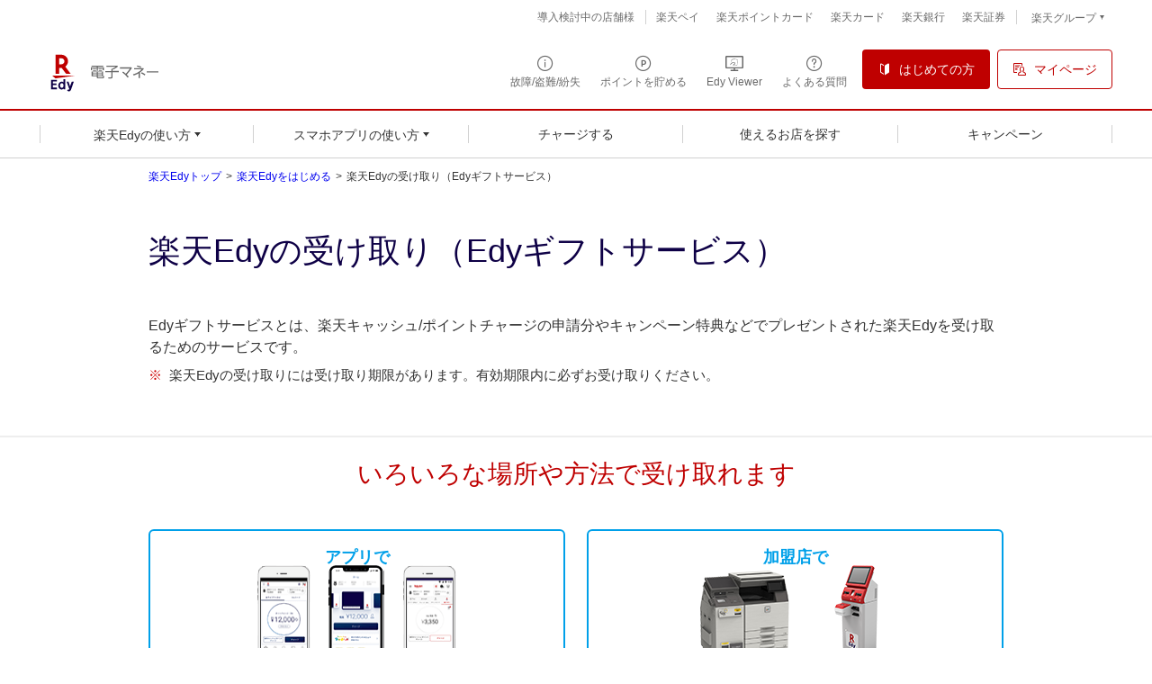

--- FILE ---
content_type: text/html
request_url: https://edy.rakuten.co.jp/howto/card/edy_rpointcard/gift/?l-id=lid_cp_card_edy_rpointcard_gift_c
body_size: 349
content:
<!DOCTYPE HTML>
<html lang="ja">
<head>
<meta charset="Shift_JIS">

<meta http-equiv="refresh" content="0;URL=https://edy.rakuten.co.jp/howto/gift/">
<link rel="canonical" href="https://edy.rakuten.co.jp/howto/gift">

<title>電子マネー 楽天Edy</title>
<meta name="description" content="楽天Edy株式会社が運営するプリペイド型電子マネー「楽天Edy（ラクテンエディ）」のオフィシャルサイト。楽天Edyの使えるお店情報">
<meta name="keywords" content="楽天Edy,Edy,エディ,電子マネー,おサイフケータイ">
<link rel="shortcut icon" href="/favicon.ico">
<link rel="apple-touch-icon" href="/apple-touch-icon.png">
<link rel="home" href="/index.html" title="楽天Edy HOME">
<link rel="help" href="/sitemap/index.html" title="サイトマップ">

</head>
<body>

</body>
</html>

--- FILE ---
content_type: text/html
request_url: https://edy.rakuten.co.jp/howto/gift/
body_size: 10895
content:
<!DOCTYPE HTML>
<html lang="ja">
<head>
<meta charset="UTF-8">
<title>楽天Edyの受け取り（Edyギフトサービス） | 電子マネー 楽天Edy</title>
<meta name="viewport" content="width=device-width, initial-scale=1">
<meta name="description" content="楽天Edy株式会社が運営するプリペイド型電子マネー「楽天Edy（ラクテンエディ）」のオフィシャルサイト。お得なキャンペーン情報や、おサイフケータイ、Edyカードの使い方、Edyが使えるお店の情報などを掲載。ANAのマイルや楽天ポイントがたまるお得な使い方やお店も紹介。Edyの受け取り（Edyギフトサービス）">
<meta name="keywords" content="楽天Edy,Edy,エディ,えでぃ,電子マネー,おサイフケータイ,Edy-楽天ポイントカード,Edyカード,受け取り,Edyギフト">
<meta name="format-detection" content="telephone=no">
<link rel="shortcut icon" href="/favicon.ico">
<link rel="apple-touch-icon" href="/apple-touch-icon.png">
<link rel="canonical" href="https://edy.rakuten.co.jp/howto/gift/">
<!--ogp-->
<meta property="og:title" content="楽天Edyの受け取り（Edyギフトサービス）：楽天Edy">
<meta property="og:description" content="電子マネー「楽天Edy」は、全国の加盟店で使えて好きなポイントも貯まる！ 楽天Edyの受け取り（Edyギフトサービス）">
<meta property="og:type" content="website">
<meta property="og:url" content="https://edy.rakuten.co.jp/howto/gift/">
<meta property="og:image" content="https://edy.rakuten.co.jp/images/ogp_logo.jpg">
<meta property="og:site_name" content="楽天Edy">
<meta property="fb:app_id" content="494931090547896">
<!--/ogp-->
<!-- jquery -->
<script src="/jp-common/js/jquery-3.6.0.min.js"></script>
<!-- /jquery -->
<!-- app -->
<script src="/jp-common_sp/app/info_special/custom.js"></script>
<!-- /app -->
<!-- local -->
<link rel="stylesheet" href="./css/swiper-bundle.min.css">
<link rel="stylesheet" href="./css/substyle.css">
<script src="./js/swiper-bundle.min.js"></script>
<!-- /local -->
</head>
<body id="howto">
<div id="container">
<!-- header -->
<link rel="stylesheet" href="/jp-common/2018/css/reset.css" media="all">
<link rel="stylesheet" href="/jp-common/2015/js/utility/colorbox/colorbox.css" media="all">
<link rel="stylesheet" href="/jp-common/global/css/FontEmbed.production.min.css">
<link rel="stylesheet" href="/jp-common/global/css/style_res.css?ver=20250527">

<!-- script for banner display and targeting -->
<script src="//jp.rakuten-static.com/1/grp/banner/js/create.js"></script>
<!-- PC header banner -->
<div id="mkdiv_header_pitari"></div>

    <header class="p-rf-h" role="banner">
      <div class="p-rf-h__main">
        <div class="p-rf-h_main">
          <div class="l-rf-container">
            <button class="c-rf-button js-trigger u-hidden-lg" type="button" data-type="icon" data-modal-target="main-menu" data-modal-trigger="open"><span><i class="rex-icon-menu" aria-hidden="true"></i><span class="c-rf-button__text">メニュー</span></span></button>
            <div class="p-rf-h_main__wrap -left">
              <h1 class="p-rf-h_main__logo"><a href="/?l-id=lid_header_logo" class="u-visible-lg"><img src="/jp-common/global/img/logo_pc.svg" alt="ロゴ"><img src="/jp-common/global/img/sub_title.svg" alt="電子マネー" class="sub_title"></a><span class="u-hidden-lg"><img src="/jp-common_sp/global/img/rc-h-logo.svg" alt="楽天Edy 電子マネー"></span></h1>
            </div>
            <div class="p-rf-h_main__wrap -right">
              <ul>
                <li><a class="c-rf-button u-visible-lg" href="/howto/rescue/?l-id=lid_header_navi_howto_rescue" data-type="icon"><span><i class="rex-icon-info-outlined" aria-hidden="true"></i><span class="c-rf-button__text">故障/盗難/紛失</span></span></a></li>
                <li><a id="rspoint_box" class="c-rf-button u-visible-lg iframe cboxElement" href="/jp-common/2013/popup/header_rsp.html?l-id=lid_header_navi_superpointreg" data-type="icon"><span><i class="rex-icon-point-outlined" aria-hidden="true"></i><span class="c-rf-button__text">ポイントを貯める</span></span></a></li>
                <li><a class="c-rf-button u-visible-lg" href="https://edyviewer.rakuten-edy.co.jp/edyviewer/index.html?l-id=lid_header_navi_edyviewer" data-type="icon"><span><i class="rex-icon-edyviewer-outlined" aria-hidden="true"><svg version="1.1" id="icon-edyviewer" xmlns="http://www.w3.org/2000/svg" xmlns:xlink="http://www.w3.org/1999/xlink" x="0px" y="0px" width="20px" height="17.1px" viewBox="0 0 20 17.1" style="enable-background:new 0 0 20 17.1;" xml:space="preserve">
<path class="st0" d="M18.6,0H1.4C0.6,0,0,0.6,0,1.4l0,0v11.4c0,0.8,0.6,1.4,1.4,1.4h7.8v1.4H5.7v1.4h8.6v-1.4h-3.6v-1.4h7.9
	c0.8,0,1.4-0.6,1.4-1.4V1.4l0,0C20,0.6,19.4,0,18.6,0z M18.6,12.9H1.4V1.4h17.1V12.9z"/>
<path class="st0" d="M10.1,10.2c-0.4,0-0.4,0-0.3-0.1c0.6-0.4,0.9-0.8,1-1.5C11,7.5,10.2,6.9,9,7c-1.5,0.2-2.7,1-3.7,2.6
	c-0.5,0.7-0.4,1.1,0.2,0.4C6.7,8.9,8,7.8,9.3,7.5c0.6-0.1,1,0.1,0.9,0.6C10,8.9,9.5,9.4,8.7,9.9c-0.3,0.2-0.4,0.3-0.4,0.5
	c0.1,0.1,0.4,0.2,0.8,0.2c0.8,0.1,2.2,0.1,3.2,0c0.8-0.1,1.2-0.6,1.4-1.4c0.3-1.4,0.3-3,0-4.2c-0.2-0.7-0.5-1-1.4-1.2
	c-1.1-0.2-3.3-0.3-4.2-0.1C7.4,3.8,6.9,4.1,6.6,4.8C6.4,5.3,6.3,5.9,6.4,6.5c0,0.4,0.2,0.7,0.3,0.7c0.1,0,0.1-0.1,0.1-0.6
	c0-0.6,0-1.1,0.2-1.5c0.2-0.5,0.4-0.7,0.9-0.8C9,4,11.1,4,12.4,4.2c0.6,0.1,0.9,0.4,1,0.9c0.2,1.1,0.2,2.7,0.1,3.9
	c-0.1,0.7-0.4,1-1.1,1.1C11.6,10.3,10.8,10.2,10.1,10.2z"/>
</svg></i><span class="c-rf-button__text">Edy Viewer</span></span></a></li>
                <li><a class="c-rf-button u-visible-lg" href="https://support.rakuten-edy.co.jp/?site_domain=default" data-type="icon" data-ratid="click_header_faq" data-ratevent="click" data-ratparam="all"><span><i class="rex-icon-help-outlined" aria-hidden="true"></i><span class="c-rf-button__text">よくある質問</span></span></a></li>
                <li><a id="app_box" class="c-rf-button iframe cboxElement u-visible-lg" href="/jp-common/2013/popup/header_app.html?l-id=lid_header_btn_get" data-type="fill"><span><i class="rex-icon-new-user" aria-hidden="true"></i><span class="c-rf-button__text">はじめての方</span></span></a><a class="c-rf-button u-hidden-lg" href="/my/login/new_rmember" data-type="icon"><span><i class="rex-icon-register-account-outlined" aria-hidden="true"></i><span class="c-rf-button__text">会員登録</span></span></a></li>
                <li><a class="c-rf-button u-visible-lg" href="/mypage/?l-id=lid_header_navi_mypage" data-type="basic"><span><i class="rex-icon-my-page-outlined" aria-hidden="true"></i><span class="c-rf-button__text">マイページ</span></span></a><a class="c-rf-button u-hidden-lg" href="/mypage/?l-id=lid_header_navi_mypage_sp" data-type="icon"><span><i class="rex-icon-my-page-outlined" aria-hidden="true"></i><span class="c-rf-button__text">マイページ</span></span></a></li>
              </ul>

            </div>
          </div>
        </div>
      </div>
      <div class="p-rf-h__gnav">
        <div class="p-rf-h_gnav" id="main-menu" data-role="main-menu" aria-labelledby="menuTitle">
          <div class="u-hidden-lg" tabindex="0" data-modal-position="start"></div>
          <div class="l-rf-container">
            <div class="p-rf-h_gnav__head u-hidden-lg">
              <div class="p-rf-h_gnav__title" id="menuTitle" tabindex="-1">メニュー</div>
              <button class="c-rf-button js-trigger u-hidden-lg" type="button" data-type="icon" data-modal-target="main-menu" data-modal-trigger="close"><span><i class="rex-icon-close" aria-hidden="true"></i><span class="c-rf-button__text">閉じる</span></span></button>
            </div>
            <nav class="p-rf-gnav" role="navigation" aria-label="メインメニュー">
              <ul class="p-rf-gnav__list col-greater-3">
                <li class="u-visible-lg" data-level="1">
                  <button class="c-rf-button js-trigger" type="button" data-type="mega-down" aria-expanded="false" aria-controls="h-menu1"><span><span class="c-rf-button__text">楽天Edyの使い方</span></span></button>
                  <div class="p-rf-gnav__wrap" id="h-menu1" aria-hidden="true">
                    <div class="p-rf-gnav__menu -col-2 -w -hasIcon">
                      <div class="p-rf-gnav__menuWrap">
                        <dl class="p-rf-gnav__menuBox">
                          <dt class="p-rf-gnav__menuBoxHead"><span class="c-rf-text"><i aria-hidden="true" class="rex-icon-edyr-card-outlined"></i><a class="c-rf-link -basic" href="/howto/card/edy_rpointcard/?l-id=lid_header_howto_card_edy_rpointcard"><span>Edy-楽天ポイントカード</span></a></span></dt>
                          <dd class="p-rf-gnav__menuBoxBody" id="h-menu2-2">
                            <ul>
                              <li data-level="2"><a class="c-rf-link -basic" href="/howto/card/edy_rpointcard/point/?l-id=lid_header_howto_card_edy_rpointcard_point"><span><span class="c-rf-link__text">ポイントサービスを登録する</span></span></a></li>
                              <li data-level="2"><a class="c-rf-link -basic" href="/howto/card/edy_rpointcard/charge/?l-id=lid_header_howto_card_edy_rpointcard_charge"><span><span class="c-rf-link__text">チャージする</span></span></a></li>
                              <li data-level="2"><a class="c-rf-link -basic" href="/howto/card/edy_rpointcard/pay/?l-id=lid_header_howto_card_edy_rpointcard_pay"><span><span class="c-rf-link__text">お支払い方法</span></span></a></li>
                              <li data-level="2"><a class="c-rf-link -basic" href="/howto/card/edy_rpointcard/inquiry/?l-id=lid_header_howto_card_edy_rpointcard_inquiry"><span><span class="c-rf-link__text">残高照会</span></span></a></li>
                              <li data-level="2"><a class="c-rf-link -basic" href="/howto/card/edy_rpointcard/history/?l-id=lid_header_howto_card_edy_rpointcard_history"><span><span class="c-rf-link__text">利用履歴照会</span></span></a></li>
                              <li data-level="2"><a class="c-rf-link -basic" href="/howto/card/edy_rpointcard/gift/?l-id=lid_header_howto_card_edy_rpointcard_gift"><span><span class="c-rf-link__text">Edyの受け取り（Edyギフトサービス）</span></span></a></li>
                              <li data-level="2"><a class="c-rf-link -basic" href="/howto/pointcharge/?l-id=lid_header_howto_card_edy_rpointcard_pointcharge"><span><span class="c-rf-link__text">楽天キャッシュ/ポイントチャージ</span></span></a></li>
                              <li data-level="2"><a class="c-rf-link -basic" href="/howto/android/nfc/?l-id=lid_header_howto_card_edy_rpointcard_android_nfc"><span><span class="c-rf-link__text">Androidアプリでの使い方</span></span></a></li>
                              <li data-level="2"><a class="c-rf-link -basic" href="/howto/card/edy_rpointcard/number/?l-id=lid_header_howto_card_edy_rpointcard_number"><span><span class="c-rf-link__text">Edy番号</span></span></a></li>
                              <li data-level="2"><a class="c-rf-link -basic" href="/howto/rescue/edycard/?l-id=lid_header_howto_rescue_edycard"><span><span class="c-rf-link__text">故障/盗難/紛失</span></span></a></li>
                            </ul>
                          </dd>
                        </dl>
                        <dl class="p-rf-gnav__menuBox">
                          <dt class="p-rf-gnav__menuBoxHead"><span class="c-rf-text"><i aria-hidden="true" class="rex-icon-credit-card-outlined"></i><a class="c-rf-link -basic" href="/howto/card/rakutencard/?l-id=lid_header_howto_card_rakutencard"><span>Edy機能付き楽天カード</span></a></span></dt>
                          <dd class="p-rf-gnav__menuBoxBody" id="h-menu2-2">
                            <ul>
                              <li data-level="2"><a class="c-rf-link -basic" href="/howto/card/rakutencard/charge/?l-id=lid_header_howto_card_rakutencard_charge"><span><span class="c-rf-link__text">チャージする</span></span></a></li>
                              <li data-level="2"><a class="c-rf-link -basic" href="/howto/card/rakutencard/pay/?l-id=lid_header_howto_card_rakutencard_pay"><span><span class="c-rf-link__text">お支払い方法</span></span></a></li>
                              <li data-level="2"><a class="c-rf-link -basic" href="/howto/card/rakutencard/inquiry/?l-id=lid_header_howto_card_rakutencard_inquiry"><span><span class="c-rf-link__text">残高照会</span></span></a></li>
                              <li data-level="2"><a class="c-rf-link -basic" href="/howto/card/rakutencard/history/?l-id=lid_header_howto_card_rakutencard_history"><span><span class="c-rf-link__text">利用履歴照会</span></span></a></li>
                              <li data-level="2"><a class="c-rf-link -basic" href="/howto/card/rakutencard/gift/?l-id=lid_header_howto_card_rakutencard_gift"><span><span class="c-rf-link__text">Edyの受け取り（Edyギフトサービス）</span></span></a></li>
                              <li data-level="2"><a class="c-rf-link -basic" href="/howto/pointcharge/?l-id=lid_header_howto_card_rakutencard_pointcharge"><span><span class="c-rf-link__text">楽天キャッシュ/ポイントチャージ</span></span></a></li>
                              <li data-level="2"><a class="c-rf-link -basic" href="/howto/android/nfc/?l-id=lid_header_howto_card_edy_rakutencard_android_nfc"><span><span class="c-rf-link__text">Androidアプリでの使い方</span></span></a></li>
                              <li data-level="2"><a class="c-rf-link -basic" href="/howto/card/rakutencard/number/?l-id=lid_header_howto_card_rakutencard_number"><span><span class="c-rf-link__text">Edy番号</span></span></a></li>
                              <li data-level="2"><a class="c-rf-link -basic" href="/recommend/balance_transfer/rakutencard/?l-id=lid_header_list_balance_transfer_rakutencard"><span><span class="c-rf-link__text">Edy残高の移行</span></span></a></li>
                              <li data-level="2"><a class="c-rf-link -basic" href="/howto/rescue/edycard/?l-id=lid_header_howto_rescue_edycard"><span><span class="c-rf-link__text">故障/盗難/紛失</span></span></a></li>
                            </ul>
                          </dd>
                        </dl>
                      </div>
                    </div>
                    <button class="c-rf-close-button js-megaClose" type="button" aria-label="閉じる" data-type="close"><i class="rex-icon-close" aria-hidden="true"></i></button>
                  </div>
                </li>
                <li class="u-visible-lg" data-level="1">
                  <button class="c-rf-button js-trigger" type="button" data-type="mega-down" aria-expanded="false" aria-controls="h-menu1"><span><span class="c-rf-button__text">スマホアプリの使い方</span></span></button>
                  <div class="p-rf-gnav__wrap" id="h-menu1" aria-hidden="true">
                    <div class="p-rf-gnav__menu -col-3 -w -hasIcon">
                      <div class="gnav__menu_announce">
                        <span class="announce_info_icon"></span>
                        <a href="https://edy.rakuten.co.jp/info/pay/?l-id=wi_edy_head_menu" class="announce_txt">楽天Edyアプリは新規ダウンロードを停止いたしました。<br>機種変更時は楽天ペイアプリの楽天Edy機能をご利用ください。</a>
                        <span class="announce_arrow_icon"></span>
                      </div>
                      <div class="p-rf-gnav__menuWrap">
                        <dl class="p-rf-gnav__menuBox">
                          <dt class="p-rf-gnav__menuBoxHead"><span class="c-rf-text"><i aria-hidden="true" class="rex-icon-smartphone-filled"></i><a class="c-rf-link -basic" href="/howto/osaifukeitai/?l-id=lid_header_howto_osaifukeitai"><span>Android(おサイフケータイ)</span></a></span></dt>
                          <dd class="p-rf-gnav__menuBoxBody" id="h-menu2-2">
                            <ul>
                              <li data-level="2"><a class="c-rf-link -basic" href="/howto/osaifukeitai/point/?l-id=lid_header_howto_osaifukeitai_point"><span><span class="c-rf-link__text">ポイントサービスを登録する</span></span></a></li>
                              <li data-level="2"><a class="c-rf-link -basic" href="/howto/osaifukeitai/charge/?l-id=lid_header_howto_osaifukeitai_charge"><span><span class="c-rf-link__text">チャージする</span></span></a></li>
                              <li data-level="2"><a class="c-rf-link -basic" href="/howto/osaifukeitai/pay/?l-id=lid_header_howto_osaifukeitai_pay"><span><span class="c-rf-link__text">お支払い方法</span></span></a></li>
                              <li data-level="2"><a class="c-rf-link -basic" href="/howto/osaifukeitai/inquiry/?l-id=lid_header_howto_osaifukeitai_inquiry"><span><span class="c-rf-link__text">残高照会</span></span></a></li>
                              <li data-level="2"><a class="c-rf-link -basic" href="/howto/osaifukeitai/history/?l-id=lid_header_howto_osaifukeitai_history"><span><span class="c-rf-link__text">利用履歴照会</span></span></a></li>
                              <li data-level="2"><a class="c-rf-link -basic" href="/howto/osaifukeitai/gift/?l-id=lid_header_howto_osaifukeitai_gift"><span><span class="c-rf-link__text">Edyの受け取り（Edyギフトサービス）</span></span></a></li>
                              <li data-level="2"><a class="c-rf-link -basic" href="/howto/osaifukeitai/rsp_exchange/?l-id=lid_header_howto_osaifukeitai_rsp_exchange"><span><span class="c-rf-link__text">楽天キャッシュ/ポイントチャージ</span></span></a></li>
                              <li data-level="2"><a class="c-rf-link -basic" href="/howto/osaifukeitai/rcash_exchange/?l-id=lid_header_howto_osaifukeitai_rcash_exchange"><span><span class="c-rf-link__text">楽天Edyを楽天キャッシュにチャージ</span></span></a></li>
                              <li data-level="2"><a class="c-rf-link -basic" href="/howto/osaifukeitai/notice/?l-id=lid_header_howto_osaifukeitai_notice"><span><span class="c-rf-link__text">通知設定</span></span></a></li>
                              <li data-level="2"><a class="c-rf-link -basic" href="/howto/osaifukeitai/number/?l-id=lid_header_howto_osaifukeitai_number"><span><span class="c-rf-link__text">Edy番号</span></span></a></li>
                              <li data-level="2"><a class="c-rf-link -basic" href="/howto/osaifukeitai/rpointcard/?l-id=lid_header_howto_osaifukeitai_rpointcard"><span><span class="c-rf-link__text">楽天ポイントカード機能</span></span></a></li>
                              <li data-level="2"><a class="c-rf-link -basic" href="/howto/osaifukeitai/exchange/?l-id=lid_header_howto_osaifukeitai_exchange"><span><span class="c-rf-link__text">機種変更のお手続き</span></span></a></li>
                              <li data-level="2"><a class="c-rf-link -basic" href="/howto/rescue/osaifukeitai/?l-id=lid_header_howto_rescue_osaifukeitai"><span><span class="c-rf-link__text">故障/盗難/紛失</span></span></a></li>
                            </ul>
                          </dd>
                        </dl>
                        <dl class="p-rf-gnav__menuBox">
                          <dt class="p-rf-gnav__menuBoxHead"><span class="c-rf-text"><i aria-hidden="true" class="rex-icon-smartphone-outlined"></i><a class="c-rf-link -basic" href="/howto/iphone/app/?l-id=lid_header_howto_iphone_app"><span>iPhone(Edyカード)</span></a></span></dt>
                          <dd class="p-rf-gnav__menuBoxBody" id="h-menu2-2">
                            <ul>
                              <li data-level="2"><a class="c-rf-link -basic" href="/howto/iphone/app/inquiry/?l-id=lid_header_howto_iphone_app_inquiry"><span><span class="c-rf-link__text">残高照会</span></span></a></li>
                              <li data-level="2"><a class="c-rf-link -basic" href="/howto/iphone/app/history/?l-id=lid_header_howto_iphone_app_history"><span><span class="c-rf-link__text">利用履歴照会</span></span></a></li>
                              <li data-level="2"><a class="c-rf-link -basic" href="/howto/iphone/app/gift/?l-id=lid_header_howto_iphone_app_gift"><span><span class="c-rf-link__text">Edyの受け取り（Edyギフトサービス）</span></span></a></li>
                              <li data-level="2"><a class="c-rf-link -basic" href="/howto/iphone/app/charge/?l-id=lid_header_howto_iphone_app_charge"><span><span class="c-rf-link__text">チャージする</span></span></a></li>
                            </ul>
                          </dd>
                        </dl>


                        <dl class="p-rf-gnav__menuBox">
                          <dt class="p-rf-gnav__menuBoxHead"><span class="c-rf-text"><i aria-hidden="true" class="rex-icon-smartphone-outlined"></i><span>その他</span></span></dt>
                          <dd class="p-rf-gnav__menuBoxBody" id="h-menu2-2">
                            <ul>
                              <li data-level="2"><a class="c-rf-link -basic" href="/howto/android/nfc/?l-id=lid_header_howto_android_nfc"><span class="c-rf-link__text"><span>Android版 楽天Edyアプリ(Edyカード機能)</span></span></a></li>
                            </ul>
                          </dd>
                        </dl>
                      </div>
                    </div>
                    <button class="c-rf-close-button js-megaClose" type="button" aria-label="閉じる" data-type="close"><i class="rex-icon-close" aria-hidden="true"></i></button>
                  </div>
                </li>
                <li class="u-visible-lg" data-level="1"><a class="c-rf-button" href="/howto/charge/?l-id=lid_header_howto_charge" data-type="mega-link"><span><span class="c-rf-button__text">チャージする</span></span></a></li>
                <li class="u-visible-lg" data-level="1"><a class="c-rf-button" href="/search/merchant/?l-id=lid_header_search_merchant" data-type="mega-link"><span><span class="c-rf-button__text">使えるお店を探す</span></span></a></li>
                <li class="u-visible-lg" data-level="1"><a class="c-rf-button" href="/campaign/?l-id=lid_header_campaign" data-type="mega-link"><span><span class="c-rf-button__text">キャンペーン</span></span></a></li>
                <li class="u-hidden-lg" data-level="1"><a class="c-rf-button" href="/?l-id=lid_drawer_home" data-type="mega-link"><span><i class="rex-icon-home-outlined" aria-hidden="true"></i><span class="c-rf-button__text">楽天Edyトップ</span></span></a></li>
                <li class="u-hidden-lg" data-level="1"><a class="c-rf-button" href="/howto/?l-id=lid_drawer_howto" data-type="mega-link"><span><i class="rex-icon-new-user" aria-hidden="true"></i><span class="c-rf-button__text">楽天Edyとは？</span></span></a></li>
                <li class="u-hidden-lg" data-level="1"><a class="c-rf-button" href="/howto/start/?l-id=lid_drawer_howto_start" data-type="mega-link"><span><i class="rex-icon-list-outlined" aria-hidden="true"></i><span class="c-rf-button__text">使い方</span></span></a></li>
                <li class="u-hidden-lg" data-level="1"><a class="c-rf-button" href="/search/merchant/?l-id=lid_drawer_merchant" data-type="mega-link"><span><i class="rex-icon-search" aria-hidden="true"></i><span class="c-rf-button__text">使えるお店を探す</span></span></a></li>
                <li class="u-hidden-lg" data-level="1"><a class="c-rf-button" href="/campaign/?l-id=lid_drawer_campaign" data-type="mega-link"><span><i class="rex-icon-campaign-outlined" aria-hidden="true"></i><span class="c-rf-button__text">キャンペーン</span></span></a></li>
                <li class="u-hidden-lg" data-level="1"><a class="c-rf-button" href="/howto/faq/?l-id=lid_drawer_faq" data-type="mega-link"><span><i class="rex-icon-help-outlined" aria-hidden="true"></i><span class="c-rf-button__text">よくある質問</span></span></a></li>
                <li class="u-hidden-lg" data-level="1"><a class="c-rf-button" href="/howto/rescue/?l-id=lid_drawer_howto_rescue" data-type="mega-link"><span><i class="rex-icon-info-outlined" aria-hidden="true"></i><span class="c-rf-button__text">故障/盗難/紛失</span></span></a></li>
                <li class="u-hidden-lg" data-level="1"><a class="c-rf-button" href="/mypage/?l-id=lid_drawer_mypage" data-type="mega-link"><span><span class="c-rf-button__text">マイページ (残高/利用履歴)</span></span></a></li>

                <li class="u-hidden-lg" data-level="1"><a class="c-rf-button" href="/howto/pointcharge/?l-id=lid_sp_drawer_howto_pointcharge" data-type="mega-link"><span><span class="c-rf-button__text">楽天キャッシュ/ポイントチャージ</span></span></a></li>
                <li class="u-hidden-lg" data-level="1"><a class="c-rf-button" href="/howto/card/rakutencard/charge/autocharge/?scid=wi_edy_posac_08_sp" data-type="mega-link"><span><span class="c-rf-button__text">オートチャージ</span></span></a></li>
                <li class="u-hidden-lg" data-level="1"><a class="c-rf-button" href="/howto/gift/?l-id=lid_sp_drawer_howto_gift" data-type="mega-link"><span><span class="c-rf-button__text">Edyの受け取り(Edyギフト)</span></span></a></li>
                <li class="u-hidden-lg" data-level="1"><a class="c-rf-button" href="https://online.edy.rakuten.co.jp/" target="_blank" data-type="mega-link"><span><span class="c-rf-button__text">楽天Edyオンライン</span></span></a></li>
             </ul>
            </nav>
          </div>
          <div class="u-hidden-lg" tabindex="0" data-modal-position="end"></div>
        </div>
      </div>

      
      <div class="p-rf-h__sub u-visible-lg">
        <div class="p-rf-h_sub">
          <div class="l-rf-container">
            <ul class="p-rf-h_sub__menu">
              <li><a href="/biz/?l-id=lid_header_biz" class="c-rf-link -basic" rel="noopener noreferrer">導入検討中の店舗様</a></li>
            </ul>
            <ul class="p-rf-h_sub__menu">
              <li><a class="c-rf-link -basic" href="https://pay.rakuten.co.jp/detail/?scid=wi_edy_pc_header_rglink" target="_blank" rel="noopener noreferrer"><span>楽天ペイ</span></a></li>
              <li><a class="c-rf-link -basic" href="https://pointcard.rakuten.co.jp/?scid=wi_edy_oneapp_pc" target="_blank" rel="noopener noreferrer"><span>楽天ポイントカード</span></a></li>
              <li><a class="c-rf-link -basic" href="https://ad2.trafficgate.net/t/r/8119/1441/99636_99636/" target="_blank" rel="noopener noreferrer"><span>楽天カード</span></a></li>
              <li><a class="c-rf-link -basic" href="https://www.rakuten-bank.co.jp/?scid=wi_edp_oneapp_edy_pc" target="_blank" rel="noopener noreferrer"><span>楽天銀行</span></a></li>
              <li><a class="c-rf-link -basic" href="https://r10.to/hN4vOR" target="_blank" rel="noopener noreferrer"><span>楽天証券</span></a></li>
            </ul>
            <ul class="p-rf-h_sub__menu">
              <li>
                <div class="p-rf-h_group">
                  <button class="c-rf-button js-trigger" type="button" aria-controls="group" aria-expanded="false" data-type="pull"><span><span>楽天グループ</span><i class="rex-icon-chevron-down u-hidden-lg" aria-hidden="true"></i></span></button>
                  <div class="p-rf-h_group__menu" id="group">
                    <dl>
                      <dt>楽天グループサービス</dt>
                      <dd>
                        <ul>
                          <li><a class="c-rf-link -basic" href="https://www.rakuten.co.jp/?scid=wi_edy_fin_ich_pc_header"><span> <span class="c-rf-link__text">楽天市場</span></span></a></li>
                          <li><a class="c-rf-link -basic" href="https://www.rakuten-insurance.co.jp/?scid=wi_edy_fintech_edy_pc"><span> <span class="c-rf-link__text">楽天保険の総合窓口</span></span></a></li>
                          <li><a class="c-rf-link -basic" href="https://www.rakuten-wallet.co.jp/?scid=wi_edy_pc_202201_oneapp"><span> <span class="c-rf-link__text">楽天ウォレット</span></span></a></li>
                          <li><a class="c-rf-link -basic" href="https://ac.ebis.ne.jp/tr_set.php?argument=ZMhPE4GP&ai=rgp_mno_003063"><span> <span class="c-rf-link__text">楽天モバイル</span></span></a></li>
                        </ul>
                        <hr class="c-rf-hr">
                        <ul>
                          <li><a class="c-rf-link -basic" href="https://www.rakuten.co.jp/sitemap/"><span> <span class="c-rf-link__text">楽天グループサービス一覧</span></span></a></li>
                        </ul>
                      </dd>
                    </dl>
                  </div>
                </div>
              </li>
            </ul>
          </div>
        </div>
      </div>
      <div class="p-rf-h__floating js-floating u-visible-lg">
        <div class="l-rf-container">
          <nav class="p-rf-gnav -floating" role="navigation" aria-label="フローティングメニュー">
            <ul class="p-rf-gnav__list">
              <li data-level="1">
                <button class="c-rf-button js-trigger" type="button" data-type="mega-down" aria-expanded="false" aria-controls="f-menu1"><span><span class="c-rf-button__text">楽天Edyの使い方</span></span></button>
                <div class="p-rf-gnav__wrap" id="f-menu1" aria-hidden="true">
                  <div class="p-rf-gnav__menu -col-2 -w -hasIcon">
                    <div class="p-rf-gnav__menuWrap">
<dl class="p-rf-gnav__menuBox">
                          <dt class="p-rf-gnav__menuBoxHead"><span class="c-rf-text"><i aria-hidden="true" class="rex-icon-edyr-card-outlined"></i><a class="c-rf-link -basic" href="/howto/card/edy_rpointcard/?l-id=lid_header_howto_card_edy_rpointcard"><span>Edy-楽天ポイントカード</span></a></span></dt>
                          <dd class="p-rf-gnav__menuBoxBody" id="h-menu2-2">
                            <ul>
                              <li data-level="2"><a class="c-rf-link -basic" href="/howto/card/edy_rpointcard/point/?l-id=lid_header_howto_card_edy_rpointcard_point"><span><span class="c-rf-link__text">ポイントサービスを登録する</span></span></a></li>
                              <li data-level="2"><a class="c-rf-link -basic" href="/howto/card/edy_rpointcard/charge/?l-id=lid_header_howto_card_edy_rpointcard_charge"><span><span class="c-rf-link__text">チャージする</span></span></a></li>
                              <li data-level="2"><a class="c-rf-link -basic" href="/howto/card/edy_rpointcard/pay/?l-id=lid_header_howto_card_edy_rpointcard_pay"><span><span class="c-rf-link__text">お支払い方法</span></span></a></li>
                              <li data-level="2"><a class="c-rf-link -basic" href="/howto/card/edy_rpointcard/inquiry/?l-id=lid_header_howto_card_edy_rpointcard_inquiry"><span><span class="c-rf-link__text">残高照会</span></span></a></li>
                              <li data-level="2"><a class="c-rf-link -basic" href="/howto/card/edy_rpointcard/history/?l-id=lid_header_howto_card_edy_rpointcard_history"><span><span class="c-rf-link__text">利用履歴照会</span></span></a></li>
                              <li data-level="2"><a class="c-rf-link -basic" href="/howto/card/edy_rpointcard/gift/?l-id=lid_header_howto_card_edy_rpointcard_gift"><span><span class="c-rf-link__text">Edyの受け取り（Edyギフトサービス）</span></span></a></li>
                              <li data-level="2"><a class="c-rf-link -basic" href="/howto/pointcharge/?l-id=lid_header_howto_card_edy_rpointcard_pointcharge"><span><span class="c-rf-link__text">楽天キャッシュ/ポイントチャージ</span></span></a></li>
                              <li data-level="2"><a class="c-rf-link -basic" href="/howto/android/nfc/?l-id=lid_header_howto_card_edy_rpointcard_android_nfc"><span><span class="c-rf-link__text">Androidアプリでの使い方</span></span></a></li>
                              <li data-level="2"><a class="c-rf-link -basic" href="/howto/card/edy_rpointcard/number/?l-id=lid_header_howto_card_edy_rpointcard_number"><span><span class="c-rf-link__text">Edy番号</span></span></a></li>
                              <li data-level="2"><a class="c-rf-link -basic" href="/howto/rescue/edycard/?l-id=lid_header_howto_rescue_edycard"><span><span class="c-rf-link__text">故障/盗難/紛失</span></span></a></li>
                            </ul>
                          </dd>
                        </dl>
                        <dl class="p-rf-gnav__menuBox">
                          <dt class="p-rf-gnav__menuBoxHead"><span class="c-rf-text"><i aria-hidden="true" class="rex-icon-credit-card-outlined"></i><a class="c-rf-link -basic" href="/howto/card/rakutencard/?l-id=lid_header_howto_card_rakutencard"><span>Edy機能付き楽天カード</span></a></span></dt>
                          <dd class="p-rf-gnav__menuBoxBody" id="h-menu2-2">
                            <ul>
                              <li data-level="2"><a class="c-rf-link -basic" href="/howto/card/rakutencard/charge/?l-id=lid_header_howto_card_rakutencard_charge"><span><span class="c-rf-link__text">チャージする</span></span></a></li>
                              <li data-level="2"><a class="c-rf-link -basic" href="/howto/card/rakutencard/pay/?l-id=lid_header_howto_card_rakutencard_pay"><span><span class="c-rf-link__text">お支払い方法</span></span></a></li>
                              <li data-level="2"><a class="c-rf-link -basic" href="/howto/card/rakutencard/inquiry/?l-id=lid_header_howto_card_rakutencard_inquiry"><span><span class="c-rf-link__text">残高照会</span></span></a></li>
                              <li data-level="2"><a class="c-rf-link -basic" href="/howto/card/rakutencard/history/?l-id=lid_header_howto_card_rakutencard_history"><span><span class="c-rf-link__text">利用履歴照会</span></span></a></li>
                              <li data-level="2"><a class="c-rf-link -basic" href="/howto/card/rakutencard/gift/?l-id=lid_header_howto_card_rakutencard_gift"><span><span class="c-rf-link__text">Edyの受け取り（Edyギフトサービス）</span></span></a></li>
                              <li data-level="2"><a class="c-rf-link -basic" href="/howto/pointcharge/?l-id=lid_header_howto_card_rakutencard_pointcharge"><span><span class="c-rf-link__text">楽天キャッシュ/ポイントチャージ</span></span></a></li>
                              <li data-level="2"><a class="c-rf-link -basic" href="/howto/android/nfc/?l-id=lid_header_howto_card_edy_rakutencard_android_nfc"><span><span class="c-rf-link__text">Androidアプリでの使い方</span></span></a></li>
                              <li data-level="2"><a class="c-rf-link -basic" href="/howto/card/rakutencard/number/?l-id=lid_header_howto_card_rakutencard_number"><span><span class="c-rf-link__text">Edy番号</span></span></a></li>
                              <li data-level="2"><a class="c-rf-link -basic" href="/recommend/balance_transfer/rakutencard/?l-id=lid_header_list_balance_transfer_rakutencard"><span><span class="c-rf-link__text">Edy残高の移行</span></span></a></li>
                              <li data-level="2"><a class="c-rf-link -basic" href="/howto/rescue/edycard/?l-id=lid_header_howto_rescue_edycard"><span><span class="c-rf-link__text">故障/盗難/紛失</span></span></a></li>
                            </ul>
                          </dd>
                        </dl>
                    </div>
                  </div>
                  <button class="c-rf-close-button js-megaClose" type="button" aria-label="閉じる" data-type="close"><i class="rex-icon-close" aria-hidden="true"></i></button>
                </div>
              </li>


              <li data-level="1">
                <button class="c-rf-button js-trigger" type="button" data-type="mega-down" aria-expanded="false" aria-controls="f-menu1"><span><span class="c-rf-button__text">スマホアプリの使い方</span></span></button>
                <div class="p-rf-gnav__wrap" id="f-menu1" aria-hidden="true">
                  <div class="p-rf-gnav__menu -col-3 -w -hasIcon">
                    <div class="p-rf-gnav__menuWrap">
                        <dl class="p-rf-gnav__menuBox">
                          <dt class="p-rf-gnav__menuBoxHead"><span class="c-rf-text"><i aria-hidden="true" class="rex-icon-smartphone-filled"></i><a class="c-rf-link -basic" href="/howto/osaifukeitai/?l-id=lid_header_howto_osaifukeitai"><span>Android(おサイフケータイ)</span></a></span></dt>
                          <dd class="p-rf-gnav__menuBoxBody" id="h-menu2-2">
                            <ul>
                              <li data-level="2"><a class="c-rf-link -basic" href="/howto/osaifukeitai/point/?l-id=lid_header_howto_osaifukeitai_point"><span><span class="c-rf-link__text">ポイントサービスを登録する</span></span></a></li>
                              <li data-level="2"><a class="c-rf-link -basic" href="/howto/osaifukeitai/charge/?l-id=lid_header_howto_osaifukeitai_charge"><span><span class="c-rf-link__text">チャージする</span></span></a></li>
                              <li data-level="2"><a class="c-rf-link -basic" href="/howto/osaifukeitai/pay/?l-id=lid_header_howto_osaifukeitai_pay"><span><span class="c-rf-link__text">お支払い方法</span></span></a></li>
                              <li data-level="2"><a class="c-rf-link -basic" href="/howto/osaifukeitai/inquiry/?l-id=lid_header_howto_osaifukeitai_inquiry"><span><span class="c-rf-link__text">残高照会</span></span></a></li>
                              <li data-level="2"><a class="c-rf-link -basic" href="/howto/osaifukeitai/history/?l-id=lid_header_howto_osaifukeitai_history"><span><span class="c-rf-link__text">利用履歴照会</span></span></a></li>
                              <li data-level="2"><a class="c-rf-link -basic" href="/howto/osaifukeitai/gift/?l-id=lid_header_howto_osaifukeitai_gift"><span><span class="c-rf-link__text">Edyの受け取り（Edyギフトサービス）</span></span></a></li>
                              <li data-level="2"><a class="c-rf-link -basic" href="/howto/osaifukeitai/rsp_exchange/?l-id=lid_header_howto_osaifukeitai_pointcharge"><span><span class="c-rf-link__text">楽天キャッシュ/ポイントチャージ</span></span></a></li>
                              <li data-level="2"><a class="c-rf-link -basic" href="/howto/osaifukeitai/rcash_exchange/?l-id=lid_header_howto_osaifukeitai_rcash_exchange"><span><span class="c-rf-link__text">楽天Edyを楽天キャッシュにチャージ</span></span></a></li>
                              <li data-level="2"><a class="c-rf-link -basic" href="/howto/osaifukeitai/notice/?l-id=lid_header_howto_osaifukeitai_notice"><span><span class="c-rf-link__text">通知設定</span></span></a></li>


                              <li data-level="2"><a class="c-rf-link -basic" href="/howto/osaifukeitai/number/?l-id=lid_header_howto_osaifukeitai_number"><span><span class="c-rf-link__text">Edy番号</span></span></a></li>
                              <li data-level="2"><a class="c-rf-link -basic" href="/howto/osaifukeitai/rpointcard/?l-id=lid_header_howto_osaifukeitai_rpointcard"><span><span class="c-rf-link__text">楽天ポイントカード機能</span></span></a></li>
                              <li data-level="2"><a class="c-rf-link -basic" href="/howto/osaifukeitai/exchange/?l-id=lid_header_howto_osaifukeitai_exchange"><span><span class="c-rf-link__text">機種変更のお手続き</span></span></a></li>
                              <li data-level="2"><a class="c-rf-link -basic" href="/howto/rescue/osaifukeitai/?l-id=lid_header_howto_rescue_osaifukeitai"><span><span class="c-rf-link__text">故障/盗難/紛失</span></span></a></li>
                            </ul>
                          </dd>
                        </dl>
                        <dl class="p-rf-gnav__menuBox">
                          <dt class="p-rf-gnav__menuBoxHead"><span class="c-rf-text"><i aria-hidden="true" class="rex-icon-smartphone-outlined"></i><a class="c-rf-link -basic" href="/howto/iphone/app/?l-id=lid_header_howto_iphone_app"><span>iPhone(Edyカード)</span></a></span></dt>
                          <dd class="p-rf-gnav__menuBoxBody" id="h-menu2-2">
                            <ul>
                              <li data-level="2"><a class="c-rf-link -basic" href="/howto/iphone/app/inquiry/?l-id=lid_header_howto_iphone_app_inquiry"><span><span class="c-rf-link__text">残高照会</span></span></a></li>
                              <li data-level="2"><a class="c-rf-link -basic" href="/howto/iphone/app/history/?l-id=lid_header_howto_iphone_app_history"><span><span class="c-rf-link__text">利用履歴照会</span></span></a></li>
                              <li data-level="2"><a class="c-rf-link -basic" href="/howto/iphone/app/gift/?l-id=lid_header_howto_iphone_app_gift"><span><span class="c-rf-link__text">Edyの受け取り（Edyギフトサービス）</span></span></a></li>
                              <li data-level="2"><a class="c-rf-link -basic" href="/howto/iphone/app/charge/?l-id=lid_header_howto_iphone_app_charge"><span><span class="c-rf-link__text">チャージする</span></span></a></li>
                            </ul>
                          </dd>
                        </dl>


                        <dl class="p-rf-gnav__menuBox">
                          <dt class="p-rf-gnav__menuBoxHead"><span class="c-rf-text"><i aria-hidden="true" class="rex-icon-smartphone-outlined"></i><span>その他</span></span></dt>
                          <dd class="p-rf-gnav__menuBoxBody" id="h-menu2-2">
                            <ul>
                              <li data-level="2"><a class="c-rf-link -basic" href="/howto/android/nfc/?l-id=lid_header_howto_android_nfc"><span class="c-rf-link__text"><span>Android版 楽天Edyアプリ(Edyカード機能)</span></span></a></li>
                            </ul>
                          </dd>
                        </dl>
                    </div>
                  </div>
                  <button class="c-rf-close-button js-megaClose" type="button" aria-label="閉じる" data-type="close"><i class="rex-icon-close" aria-hidden="true"></i></button>
                </div>
              </li>
              <li data-level="1"><a class="c-rf-button" href="/howto/charge/?l-id=lid_header_howto_charge" data-type="mega-link"><span><span class="c-rf-button__text">チャージする</span></span></a></li>
              <li data-level="1"><a class="c-rf-button" href="/search/merchant/?l-id=lid_header_search_merchant" data-type="mega-link"><span><span class="c-rf-button__text">使えるお店を探す</span></span></a></li>
              <li data-level="1"><a class="c-rf-button" href="/campaign/?l-id=lid_header_campaign" data-type="mega-link"><span><span class="c-rf-button__text">キャンペーン</span></span></a></li>
            </ul>
            <div class="p-rf-gnav__btnWrap">
              <ul>
                <li><a class="c-rf-button" href="/mypage/?l-id=lid_header_navi_mypage" data-type="basic"><span><i class="rex-icon-my-page-outlined" aria-hidden="true"></i><span class="c-rf-button__text">マイページ</span></span></a></li>
              </ul>
            </div>
          </nav>
        </div>
      </div>
    </header>

<script type="text/javascript" defer
  src="https://common-service.payment.rakuten.co.jp/static/common/assets/js/ptcms-notices.js"
  data-collection="edy-notices"
></script>
<!-- /header -->

<main>
  <div id="contents" class="contents">
    
    <!-- パンくずリスト -->
    <nav id="breadcrumb_list">
      <ul>
        <li><a href="/">楽天Edyトップ</a></li>
        <li><a href="/howto/">楽天Edyをはじめる</a></li>
        <li><a href="/howto/gift/">楽天Edyの受け取り（Edyギフトサービス）</a></li>
      </ul>
    </nav>
    <!-- /パンくずリスト -->

    <section class="HOW-common-section">
      <div class="HOW-common-inner">
        <h1 class="HOW-common-hd-1">楽天Edyの受け取り（Edyギフトサービス）</h1>
        <p class="HOW-common-txt">Edyギフトサービスとは、楽天キャッシュ/ポイントチャージの申請分やキャンペーン特典などでプレゼントされた楽天Edyを受け取るためのサービスです。</p>
        <ul class="HOW-list_note HOW-common-left">
          <li><span class="HOW-common-kome">※</span>楽天Edyの受け取りには受け取り期限があります。有効期限内に必ずお受け取りください。</li>
        </ul>
      </div>
    </section>

    <section class="HOW-common-section">
      <div class="HOW-common-inner">
        <h2 class="HOW-common-hd-2 HOW-common-red">いろいろな場所や方法で受け取れます</h2>
        <div id="various_type" class="HOW-receive-type-content">
          <a href="#gift_app" class="HOW-receive-type-item">
            <span class="HOW-receive-type-ttl">アプリで</span>
            <img class="HOW-receive-type-img" src="./images/img_btn_smartphone.png" alt="">
          </a>
          <a href="#gift_store" class="HOW-receive-type-item">
            <span class="HOW-receive-type-ttl">加盟店で</span>
            <img class="HOW-receive-type-img" src="./images/img_btn_store.png" alt="">
          </a>
        </div>
      </div>
    </section>

    <section class="HOW-common-section HOW-step" id="gift_app">
      <div id="receive_app" class="HOW-common-inner CMN-layout-wrapper--large">
        <h2 class="HOW-common-hd-2">
          <span class="HOW-common-red">アプリで受け取る</span><br>
          <span class="HOW-common-hd-2-sub HOW-common-hd-2-under">アプリでの受け取りは<span class="HOW-common-red">楽天ペイアプリ</span>で</span>
        </h2>

        <h3 class="HOW-common-hd-3">Android(おサイフケータイ)の場合</h3>
        <ul class="HOW-list_note HOW-common-left">
          <li><span class="HOW-common-kome">※</span>Edy-楽天ポイントカードやEdy機能付き楽天カード、楽天Edyグッズなどで楽天Edyを受け取るには、楽天ペイアプリ(iPhone版)か、ファミリーマートに設置のマルチコピー機や赤いチャージ機等でお受け取りください。</li>
        </ul>
        <!-- swiper-parent -->
        <div class="swiper-parent">
          <div class="swiper-parentInner">
            <div class="swiper js-swiper-01-image">
              <div class="swiper-wrapper CMN-cash-type-swiper-wrap">
                <div class="swiper-slide swiper-image-slide01">
                  <img class="HOW-charge-swiper-image" src="./images/img-step01-1.png" width="412" height="836" alt="">
                </div>
                <div class="swiper-slide swiper-image-slide01">
                  <img class="HOW-charge-swiper-image" src="./images/img-step01-2.png" width="412" height="836" alt="">
                </div>
                <div class="swiper-slide swiper-image-slide01">
                  <img class="HOW-charge-swiper-image" src="./images/img-step01-3.png" width="412" height="836" alt="">
                </div>
              </div>
            </div>
            <div class="swiper-pagination swiper-pagination01"></div>
            <div class="swiper-custom-scrollbar" id="swiper-01-scrollbar"><span></span></div>
            <div class="swiper-button-prev swiper-button-prev01"></div>
            <div class="swiper-button-next swiper-button-next01"></div>
          </div>
          <!-- /swiper-parentInner -->
          <div class="swiper js-swiper-01-text CMN-cash-type__stepText">
            <div class="swiper-wrapper">
              <div class="swiper-slide">
                <div class="CMN-cash-type__stepText__content">［楽天Edyの受け取り］をタップする</div>
              </div>
              <div class="swiper-slide">
                <div class="CMN-cash-type__stepText__content">受け取るギフトを選択し、［受け取る］をタップする</div>
              </div>
              <div class="swiper-slide">
                <div class="CMN-cash-type__stepText__content">受け取り完了</div>
              </div>
            </div>
            <!-- /swiper-wrapper -->
          </div>
        </div>

        <h3 class="HOW-common-hd-3">iPhoneの場合</h3>
        <!-- swiper-parent -->
        <div class="swiper-parent">
          <div class="swiper-parentInner">
            <div class="swiper js-swiper-02-image">
              <div class="swiper-wrapper CMN-cash-type-swiper-wrap">
                <div class="swiper-slide swiper-image-slide02">
                  <img class="HOW-charge-swiper-image" src="./images/img-step02-1.png" width="412" height="836" alt="">
                </div>
                <div class="swiper-slide swiper-image-slide02">
                  <img class="HOW-charge-swiper-image" src="./images/img-step02-2.png" width="412" height="836" alt="">
                </div>
                <div class="swiper-slide swiper-image-slide02">
                  <img class="HOW-charge-swiper-image" src="./images/img-step02-3.png" width="412" height="836" alt="">
                </div>
                <div class="swiper-slide swiper-image-slide02">
                  <img class="HOW-charge-swiper-image" src="./images/img-step02-4.png" width="412" height="836" alt="">
                </div>
              </div>
            </div>
            <div class="swiper-pagination swiper-pagination02"></div>
            <div class="swiper-custom-scrollbar" id="swiper-02-scrollbar"><span></span></div>
            <div class="swiper-button-prev swiper-button-prev02"></div>
            <div class="swiper-button-next swiper-button-next02"></div>
          </div>
          <!-- /swiper-parentInner -->
          <div class="swiper js-swiper-02-text CMN-cash-type__stepText">
            <div class="swiper-wrapper">
              <div class="swiper-slide">
                <div class="CMN-cash-type__stepText__content">
                  ［楽天Edyの受け取り］をタップする
                  <ul class="HOW-list_note HOW-common-center HOW-common-block_ss">
                    <li><span class="HOW-common-kome">※</span>受取れるEdyがあるときのみ表示されます</li>
                  </ul>
                </div>
              </div>
              <div class="swiper-slide">
                <div class="CMN-cash-type__stepText__content">［受け取る］をタップする</div>
              </div>
              <div class="swiper-slide">
                <div class="CMN-cash-type__stepText__content">お持ちの楽天Edyカードをスキャンする</div>
              </div>
              <div class="swiper-slide">
                <div class="CMN-cash-type__stepText__content">受け取り完了</div>
              </div>
            </div>
            <!-- /swiper-wrapper -->
          </div>
        </div>
        <!-- /swiper-parent -->
        <script>
        ( function(){
          'use strict';
          //tab切替
          var targetBtnsLv1 = document.querySelectorAll( '.js-tab-btn' );
          for( var i=0,l=targetBtnsLv1.length; i<l; i++ ) {
            var targetBtnLv1 = targetBtnsLv1[i];
            targetBtnLv1.addEventListener( 'click', function(){
              var target = '.' + this.getAttribute( 'data-ref' );
              var targetLinks = this.closest( '.js-tab-wrap' ).querySelectorAll( '.js-tab-btn' );
              targetLinks.forEach( ( element1 ) => {
                element1.classList.remove( 'is-active' );
              } );
              this.classList.add( 'is-active' );
              var targetBodys = this.closest( '.js-tab-wrap' ).querySelectorAll( '.js-tab-content' );
              targetBodys.forEach( ( element2 ) => {
                element2.classList.remove( 'is-active' );
              } );
              this.closest( '.js-tab-wrap' ).querySelector( target ).classList.add( 'is-active' );
            } );
          }

          // 共通のSwiper設定値
          const commonSlideImagesPerView = 1.57;
          const commonSpaceBetween = 24;
          const commonSlideTextsPerView = 1;
          const commonLoopEnabled = false;
          const commonCenteredSlidesEnabled = true;
          const commonEffectType = 'slide';
          const commonFollowFingerEnabled = true;

          function initializeSwiper(prefix) {
            const barElement = document.querySelector(`#swiper-${prefix}-scrollbar span`);
            const slideLength = document.querySelectorAll(`.swiper-image-slide${prefix}`).length;
            const thumbSwiper = new Swiper(`.js-swiper-${prefix}-text`, {
              loop: commonLoopEnabled,
              effect: 'fade',
              fadeEffect: {
                crossFade: true,
              },
              slidesPerView: commonSlideTextsPerView,
              spaceBetween: commonSpaceBetween,
            });

            const mainSwiper = new Swiper(`.js-swiper-${prefix}-image`, {
              threshold: 16,
              loop: commonLoopEnabled,
              centeredSlides: commonCenteredSlidesEnabled,
              effect: commonEffectType,
              followFinger: commonFollowFingerEnabled,
              slidesPerView: 1,
              spaceBetween: commonSpaceBetween,
              watchSlidesProgress: true,
              thumbs: {
                swiper: thumbSwiper,
              },
              a11y: {
                prevSlideMessage: '前へ',
                nextSlideMessage: '次へ',
              },
              pagination: {
                el: `.swiper-pagination${prefix}`,
                type: 'fraction',
              },
              navigation: {
                nextEl: `.swiper-button-next${prefix}`,
                prevEl: `.swiper-button-prev${prefix}`,
              },
              breakpoints: {
                768: { // 768px以上
                  slidesPerView: 1, // 3枚表示
                  spaceBetween: 8,
                }
              },
              // スクロールバー
              on: {
                afterInit: (swiper) => {
                  if (barElement) {
                    barElement.style.width = Math.floor((swiper.realIndex + 1) / slideLength * 100) + '%';
                  }
                },
                slideChange: (swiper) => {
                  if (barElement) {
                    barElement.style.width = Math.floor((swiper.realIndex + 1) / slideLength * 100) + '%';
                  }
                },
              }
            });
          }
          initializeSwiper('01');
          initializeSwiper('02');
        })();
        </script>

        <div class="HOW-custom-download-content">
          <div class="HOW-custom-download">
            <p class="HOW-custom-download-txt">これから楽天Edyを使うなら<br>楽天ペイアプリをダウンロード！</p>
            <div class="HOW-custom-download-qr-content">
              <div class="js-rp-qr pc-only" data-qr-url="https://r10.to/hPzmZ2" data-qr-size="120"></div>
              <div class="HOW-custom-download-right">
                <img class="HOW-custom-download-pay" src="./images/pay-logo.svg" alt="">
                <div class="HOW-custom-download-store">
                  <a class="HOW-custom-download-app" href="https://r10.to/hPzmZ2" target="_blank">
                    <img src="./images/btn-ios.png" alt="">
                  </a>
                  <a  class="HOW-custom-download-google" href="https://r10.to/hPzmZ2" target="_blank">
                    <img src="./images/btn-google-play.png" alt="">
                  </a>
                </div>
              </div>
            </div>
          </div>
          <ul class="HOW-list_note HOW-common-left HOW-common-block_s">
            <li><span class="HOW-common-kome">※</span>楽天Edyアプリで受け取る場合は以下をご確認ください。
              <ul class="HOW-list_note HOW-common-left">
                <li><a href="https://edy.rakuten.co.jp/howto/iphone/app/gift/?l-id=wi_edy_gift_ipapp" target="_blank"><span class="HOW-common-arrow txt_link"></span>iPhoneの場合</a></li>
                <li><a href="https://edy.rakuten.co.jp/howto/osaifukeitai/gift/?l-id=wi_edy_gift_arpp" target="_blank"><span class="HOW-common-arrow txt_link"></span>Androidの場合</a></li>
              </ul>
            </li>
          </ul>
        </div>
      </div>
    </section>

    <section class="HOW-common-section" id="gift_store">
      <div class="HOW-common-inner">
        <h2 class="HOW-common-hd-2 HOW-common-red">加盟店で楽天Edyを受け取る</h2>
        <p class="HOW-common-txt">「スーパー等にある赤いチャージ機」や「ファミリーマートに設置のマルチコピー機」などで楽天Edyの受け取りができます。</p>
        <div class="HOW-Store-content">
          <div class="HOW-Store-red-container">
            <h3 id="receive_high_g" class="HOW-common-hd-3 pc-only">赤いチャージ機</h3>
            <div class="HOW-Store-content-item">
              <div>
                <img class="HOW-Store-red-img" src="./images/img_high_g.png" alt="赤いチャージ機">
              </div>
              <div>
                <h3 class="HOW-common-hd-3 sp-only">赤いチャージ機</h3>
                <ul class="HOW-Store-red-grid">
                  <li>
                    <img class="HOW-Store-red-grid-img" src="./images/step_high_g_1.png" alt="STEP 1">
                    <div class="HOW-Store-red-grid-txt">チャージ機に<br>カードをセット</div>
                  </li>
                  <li>
                    <img class="HOW-Store-red-grid-img" src="./images/step_high_g_2.png" alt="STEP 2">
                    <div class="HOW-Store-red-grid-txt">［受け取る］をタッチ<br><span class="fs_12">(特典があるお客様のみ表示されます)</span></div>
                  </li>
                  <li>
                    <img class="HOW-Store-red-grid-img" src="./images/step_high_g_3.png" alt="STEP 3">
                    <div class="HOW-Store-red-grid-txt">受け取る楽天Edyを<br>選んで確認画面へ</div>
                  </li>
                  <li>
                    <img class="HOW-Store-red-grid-img" src="./images/step_high_g_4.png" alt="STEP 4">
                    <div class="HOW-Store-red-grid-txt">受け取り完了</div>
                  </li>
                </ul>
              </div>
            </div>
          </div>

          <div class="HOW-Store-green-container">
            <h3 id="receive_famiport" class="HOW-common-hd-3 pc-only">ファミリーマートに設置のマルチコピー機</h3>
            <div class="HOW-Store-content-item">
              <img class="HOW-Store-green-img" src="./images/img_famiport.png" alt="ファミリーマートに設置のマルチコピー機">
              <div class="HOW-Store-content-item-button-content">
                <h3 class="HOW-common-hd-3 sp-only">ファミリーマートに設置のマルチコピー機</h3>
                <a class="HOW-Store-content-item-button" href="https://www.family.co.jp/services/smartphone/coupon/rakuten_edy.html" target="_blank">受け取り方法<br class="sp-only">を見る</a>
              </div>
            </div>
          </div>
        </div>
      </div>
    </section>

  </div>
</main>

<!-- footer -->
    <footer class="p-rf-f" role="contentinfo">
      <div class="p-rf-f__inner -top">
        <div class="l-rf-container">
          <dl class="p-rf-f_service u-hidden-lg"> 
            <dt>楽天グループサービス</dt>
            <dd>
              <ul class="p-rf-f_service__list"> 
                <li> <a href="https://pay.rakuten.co.jp/detail/?scid=wi_edy_sp_footer_rglink" target="_blank"><span><img src="/jp-common_sp/global/img/icon_group_01.svg" alt=""></span><span>楽天ペイ</span></a></li>
                <li> <a href="https://pointcard.rakuten.co.jp/?scid=wi_edy_oneapp_sp" target="_blank"><span><img src="/jp-common_sp/global/img/icon_group_02.svg" alt=""></span><span>楽天ポイント<br>カード</span></a></li>
                <li> <a href="https://ad2.trafficgate.net/t/r/13183/1441/99636_99636/" target="_blank"><span><img src="/jp-common_sp/global/img/icon_group_03.svg" alt=""></span><span>楽天カード</span></a></li>
                <li> <a href="https://www.rakuten-bank.co.jp/?scid=wi_edp_oneapp_edy_sp" target="_blank"><span><img src="/jp-common_sp/global/img/icon_group_04.svg" alt=""></span><span>楽天銀行</span></a></li>
                <li> <a href="https://r10.to/h6chQ5" target="_blank"><span><img src="/jp-common_sp/global/img/icon_group_05.svg" alt=""></span><span>楽天証券</span></a></li>
                <li> <a href="https://www.rakuten-insurance.co.jp/?scid=wi_edy_fintech_edy_sp" target="_blank"><span><img src="/jp-common_sp/global/img/icon_group_06.svg" alt=""></span><span>楽天保険の<br>総合窓口</span></a></li>
              </ul>
            </dd>
          </dl>
          <nav role="navigation" aria-label="サイトマップ">
            <ul class="p-rf-f_sitemap -simple">
              <li class="u-visible-lg"><a class="c-rf-link -ftr" href="/biz/?l-id=lid_footer_biz"><span><span class="c-rf-link__text">楽天Edy加盟店</span></span></a></li>
              <li class="u-visible-lg"><a class="c-rf-link -ftr" href="/company/company.html?l-id=lid_footer_company_company"><span><span class="c-rf-link__text">会社情報</span></span></a></li>
              <li class="u-visible-lg"><a class="c-rf-link -ftr" href="/company/press/?l-id=lid_footer_press"><span><span class="c-rf-link__text">プレスリリース</span></span></a></li>
              <li class="u-visible-lg"><a class="c-rf-link -ftr" href="https://payment.rakuten.co.jp/recruit/" target="_blank"><span><span class="c-rf-link__text">採用情報</span></span></a></li>
              <li class="u-visible-lg"><a class="c-rf-link -ftr" href="/privacy/?l-id=lid_footer_privacy"><span><span class="c-rf-link__text">プライバシーポリシー</span></span></a></li>
              <li class="u-visible-lg"><a class="c-rf-link -ftr" href="/terms/?l-id=lid_footer_terms"><span><span class="c-rf-link__text">約款・規約</span></span></a></li>
              <li class="u-visible-lg"><a class="c-rf-link -ftr" href="/mypage/personal/?l-id=lid_footer_mail&key_id=mailmagazine"><span><span class="c-rf-link__text">メルマガ設定 (マイページ)</span></span></a></li>
              <li class="u-visible-lg"><a class="c-rf-link -ftr" href="/company/antisocial_policy/?l-id=lid_footer_company_antisocial_policy"><span><span class="c-rf-link__text">反社会的勢力に対する基本方針</span></span></a></li>
              <li class="u-visible-lg"><a class="c-rf-link -ftr" href="/company/amlcftcpt/?l-id=lid_footer_company_amlcftcpt"><span><span class="c-rf-link__text">マネー・ローンダリング、テロ資金供与及び拡散金融対策に関する基本方針</span></span></a></li>
              <li class="u-visible-lg"><a class="c-rf-link -ftr" href="/about/?l-id=lid_footer_about"><span><span class="c-rf-link__text">このサイトについて</span></span></a></li>
              <li class="u-visible-lg"><a class="c-rf-link -ftr" href="/sitemap/?l-id=lid_footer_sitema"><span><span class="c-rf-link__text">サイトマップ</span></span></a></li>

              <li class="u-visible-lg"><a class="c-rf-link -ftr" href="https://www.rakuten.ne.jp/gold/edyshop/" target="_blank" rel="noopener noreferrer"><span><span class="c-rf-link__text">楽天Edyオフィシャルショップ</span><i class="rex-icon-new-window-outlined" aria-label="新しいタブまたはウィンドウで開く"></i></span></a></li>
              <li class="u-visible-lg"><a class="c-rf-link -ftr" href="https://adsales.rakuten.co.jp/media/guide/" target="_blank" rel="noopener noreferrer"><span><span class="c-rf-link__text">楽天グループ広告掲載・媒体資料</span><i class="rex-icon-new-window-outlined" aria-label="新しいタブまたはウィンドウで開く"></i></span></a></li>
              <li class="u-visible-lg"><a class="c-rf-link -ftr" href="https://payment.rakuten.co.jp/?scid=wi_grp_edysite" target="_blank" rel="noopener noreferrer"><span><span class="c-rf-link__text">楽天ペイメント</span><i class="rex-icon-new-window-outlined" aria-label="新しいタブまたはウィンドウで開く"></i></span></a></li>
              <li class="u-visible-lg"><a class="c-rf-link -ftr" href="https://cash.rakuten.co.jp/overview/?scid=wi_edy_edyfooter_rcash" target="_blank" rel="noopener noreferrer"><span><span class="c-rf-link__text">楽天キャッシュ</span><i class="rex-icon-new-window-outlined" aria-label="新しいタブまたはウィンドウで開く"></i></span></a></li>
              <li class="u-hidden-lg"><a class="c-rf-link -ftr" href="/company/company.html?l-id=lid_top_footer_company"><span><span class="c-rf-link__text">会社概要</span></span></a></li>
              <li class="u-hidden-lg"><a class="c-rf-link -ftr" href="/company/press/?l-id=lid_footer_press"><span><span class="c-rf-link__text">プレスリリース</span></span></a></li>
              <li class="u-hidden-lg"><a class="c-rf-link -ftr" href="/terms/info.html?l-id=lid_top_footer_terms_info"><span><span class="c-rf-link__text">資金決済法に基づく情報提供</span></span></a></li>
              <li class="u-hidden-lg"><a class="c-rf-link -ftr" href="/privacy/?l-id=lid_top_footer_privacy"><span><span class="c-rf-link__text">プライバシーポリシー</span></span></a></li>
              <li class="u-hidden-lg"><a class="c-rf-link -ftr" href="/terms/?l-id=lid_top_footer_terms"><span><span class="c-rf-link__text">約款・規約</span></span></a></li>
              <li class="u-hidden-lg"><a class="c-rf-link -ftr" href="/mypage/personal/?l-id=lid_top_footer_mail&?key_id=mailmagazine"><span><span class="c-rf-link__text">メルマガ設定 (マイページ)</span></span></a></li>
              <li class="u-hidden-lg"><a class="c-rf-link -ftr" href="/company/antisocial_policy/?l-id=lid_footer_company_antisocial_policy"><span><span class="c-rf-link__text">反社会的勢力に対する基本方針</span></span></a></li>
              <li class="u-hidden-lg"><a class="c-rf-link -ftr" href="/company/amlcftcpt/?l-id=lid_footer_company_amlcftcpt"><span><span class="c-rf-link__text">マネー・ローンダリング、テロ資金供与及び拡散金融対策に関する基本方針</span></span></a></li>
              <li class="u-hidden-lg"><a class="c-rf-link -ftr" href="https://r10.to/hsZjQG"><span><span class="c-rf-link__text">楽天Edyオフィシャルショップ</span></span></a></li>
              <li class="u-hidden-lg"><a class="c-rf-link -ftr" href="/biz/?l-id=lid_top_footer_biz"><span><span class="c-rf-link__text">導入検討中の店舗様</span></span></a></li>
              <li class="u-hidden-lg"><a class="c-rf-link -ftr" href="/howto/faq/?l-id=lid_top_footer_howto_faq"><span><span class="c-rf-link__text">よくある質問</span></span></a></li>
              <li class="u-hidden-lg"><a class="c-rf-link -ftr" href="/sitemap/?l-id=lid_top_footer_sitemap"><span><span class="c-rf-link__text">サイトマップ</span></span></a></li>
            </ul>
          </nav>

          <div class="p-rf-f_bottom">
            <ul class="p-rf-f_companyinfo">
              <li><a class="c-rf-link -ftr" href="https://corp.rakuten.co.jp/"><span><span class="c-rf-link__text">企業情報</span></span></a></li>
              <li><a class="c-rf-link -ftr" href="https://privacy.rakuten.co.jp/"><span><span class="c-rf-link__text">個人情報保護方針</span></span></a></li>
              <li><a class="c-rf-link -ftr" href="https://corp.rakuten.co.jp/careers/"><span><span class="c-rf-link__text">採用情報</span></span></a></li>
            </ul>
            <p class="p-rf-f_copyright">&copy; Rakuten Edy, Inc.</p>
          </div>
        </div>
      </div>
      <div class="p-rf-f__inner -bottom">
        <div class="l-rf-container">
          <div class="p-rf-f_group">
            <dl class="p-rf-f_group__box">
              <dt>楽天グループ</dt>
              <dd><a class="c-rf-link -basic" href="https://www.rakuten.co.jp/sitemap/" target="_blank"><span><span class="c-rf-link__text">サービス一覧</span></span></a></dd><dd><a class="c-rf-link -basic" href="https://www.rakuten.co.jp/sitemap/inquiry.html" target="_blank"><span><span class="c-rf-link__text">お問い合わせ一覧</span></span></a></dd><dd><a class="c-rf-link -basic" href="https://corp.rakuten.co.jp/sustainability/" target="_blank"><span><span class="c-rf-link__text">サステナビリティ</span></span></a></dd>
            </dl>
          </div>
        </div>
      </div>
    </footer>

<!-- RgCookie tags -->
<img src="//pzd.rakuten.co.jp/?menu=RgCookie" style="display:none;">
<!-- /RgCookie tags -->

<!-- RAT tags -->
<!-- Generic Parameter -->
<input type="hidden" name="rat" id="ratAccountId" value="488">
<input type="hidden" name="rat" id="ratServiceId" value="1">
<input type="hidden" name="rat" id="ratPageLayout" value="pc">
<script type="text/javascript" src="//r.r10s.jp/com/rat/js/rat-main.js"></script>
<!-- /RAT tags-->

<!-- PC footer banner -->
<div id="mkdiv_footer_pitari" class="u-visible-lg"></div>

<script src="/jp-common/2015/js/utility/colorbox/jquery.colorbox-min.js"></script>
<script src="/jp-common/2015/js/utility/effect.js?ver=20210824"></script>
<script src="/jp-common/global/js/scripts_res.js"></script>

<!-- /footer -->
</div>

<!-- local -->
<script src="./js/utility.js"></script>
<script src="./js/rp-common.js"></script>
<!-- /local -->

<!-- swiper -->
<script>
(function() {
  'use strict';

  // swiper06
  let mySwiperThumb = null;
  let mySwiperImage = null;

  // swiperの初期化
  const initializeSwipers = (initialRealIndex = 0) => {
    if (mySwiperThumb) {
      mySwiperThumb.destroy(true, true);
      mySwiperThumb = null;
    }
    if (mySwiperImage) {
      mySwiperImage.destroy(true, true);
      mySwiperImage = null;
    }

    const slideImagesPerViewCount = 1.13;
    const spaceBetweenCount = "8%";
    mySwiperImage = new Swiper('.js-swiper-06-image', {
      threshold: 16,
      loop: true,
      centeredSlides: true,
      effect: 'slide',
      followFinger: true,
      slidesPerView: slideImagesPerViewCount,
      spaceBetween: spaceBetweenCount,
      watchSlidesProgress: true,
      thumbs: {
        swiper: mySwiperThumb,
      },
      a11y: {
        prevSlideMessage: '前へ',
        nextSlideMessage: '次へ',
      },
      navigation: {
        nextEl: '.swiper-button-next06',
        prevEl: '.swiper-button-prev06',
      },
      pagination: {
        el: '.swiper-pagination-06',
        clickable: true,
        renderBullet: function (index, className) {
          const slideNumber = index + 1;
          const customAriaLabel = 'スライド' + slideNumber;
          return '<span class="' + className + '" aria-label="' + customAriaLabel + '"></span>';
        },
      },
      initialSlide: initialRealIndex,
    });
    const swiper = new Swiper(".swiper-slide", {
      autoHeight: true,
    });
  };
})();
</script>
<!-- /swiper -->
<!-- User Insight PCDF Code Start : -->
<script type="text/javascript">
var _uic = _uic ||{}; var _uih = _uih ||{};_uih['id'] = 56010;
_uih['lg_id'] = '';
_uih['fb_id'] = '';
_uih['tw_id'] = '';
_uih['uigr_1'] = ''; _uih['uigr_2'] = ''; _uih['uigr_3'] = ''; _uih['uigr_4'] = ''; _uih['uigr_5'] = '';
_uih['uigr_6'] = ''; _uih['uigr_7'] = ''; _uih['uigr_8'] = ''; _uih['uigr_9'] = ''; _uih['uigr_10'] = '';
_uic['uls'] = 1;
_uic['security_type'] = -1;

/* DO NOT ALTER BELOW THIS LINE */
/* WITH FIRST PARTY COOKIE */
(function()

{ var bi = document.createElement('script');bi.type = 'text/javascript'; bi.async = true; bi.src = '//cs.nakanohito.jp/b3/bi.js'; var s = document.getElementsByTagName('script')[0];s.parentNode.insertBefore(bi, s); }
)();
</script>
<!-- User Insight PCDF Code End : -->
</body>
</html>

--- FILE ---
content_type: text/css
request_url: https://edy.rakuten.co.jp/howto/gift/css/substyle.css
body_size: 3628
content:
/* 共有 */
:root {
  --rate1: calc(100vw / 390);
}
.HOW-common-section {
  padding: 10px 0 20px;
  background: #fff;
  border-top: solid 2px #bf0000;
}
.HOW-common-section:first-of-type {
  
  border: none;
}
.HOW-common-section.HOW-common-section_glay {
  background: #f7f7f7; 
}
.HOW-common-inner {
  margin: 0 auto;
  padding: 0 10px;
}
.HOW-common-title {
  position: relative;
  margin-bottom: 42px;
  text-align: center;
  font-size: 24px;
  font-weight: bold;
  line-height: 1.5;
  color: #333;
}
.HOW-common-title::after {
  content: "";
  position: absolute;
  bottom: -18px;
  left: 0;
  right: 0;
  width: 60px;
  height: 2px;
  margin: 0 auto;
  background-color: #bf0000;
}
.HOW-common-hd-1 {
  margin-bottom: 10px;
  font-size: 20px;
  font-weight: bold;
  color: #0e0046;
}
.HOW-common-hd-2 {
  margin-bottom: 30px;
  line-height: 1.5;
  font-size: 20px;
  text-align: center;
  color: #333;
}
.HOW-common-hd-2-sub {
  font-size: 18px;
}
.HOW-common-hd-2-under {
  display: inline;
  padding: 0 8px 4px;
  line-height: 1.5;
  background: linear-gradient(transparent 50%, #fff2f2 50%);
}
.HOW-common-hd-3 {
  margin-bottom: 20px;
  line-height: 1.5;
  font-size: 16px;
  font-weight: bold;
  text-align: left;
  color: #333;
}
.HOW-common-title-sub {
  margin-bottom: 12px;
  font-size: 20px;
  font-weight: bold;
  line-height: 1.5;
  color: #112459;
}
.HOW-common-txt {
  margin-bottom: 8px;
  text-align: left;
  font-size: 16px;
  line-height: 1.5;
  color: #333;
}
.HOW-common-txt_s {
  text-align: left;
  font-size: 14px;
  line-height: 1.5;
  color: #333;
}
.HOW-common-txt_l {
  text-align: left;
  font-size: 16px;
  line-height: 1.5;
  color: #333;
}
.HOW-common-btn {
  position: relative;
  display: block;
  box-sizing: border-box;
  width: 100%;
  max-width: 264px;
  margin: 0 auto;
  padding: 16px;
  border: solid 1px #bf0000;
  border-radius: 60px;
  text-decoration: none!important;
  text-align: center;
  font-size: 16px;
  line-height: 1.25;
  color: #bf0000;
  background: #fff;
  box-shadow: 0px 2px 4px rgba(0,0,0,0.25);
  
}
.HOW-common-btn-arrow::after {
  content: "";
  position: absolute;
  width: 8px;
  height: 14px;
  top: 0;
  right: 16px;
  bottom: 0;
  margin: auto;
  background-color: #bf0000;
  mask: url(../images/ico-arrow.svg) no-repeat center;
  mask-size: contain;
}
.HOW-common-white-box {
  padding: 40px 24px;
  border-radius: 8px;
  background: #fff;
}
/* list */
.HOW-list_note {
  padding-left: 1.5em;
  font-size: 14px;
  font-weight: normal;
  color: #333;
  text-align: left;
}
.HOW-list_note li {
  position: relative;
  text-indent: -1.5em;
  line-height: 1.5;
}
.HOW-list_note li a {
  word-break: break-all;
  color: #4466cc;
}
.HOW-list_note li a:link {
  text-decoration: none;
}
.HOW-list_note li a:hover {
  color: #bf0000;
}
.HOW-common-kome {
  margin-right: .5em;
  color: #c00;
}
.HOW-common-arrow {
  position: relative;
  display: inline-block;
  width: 1em;
  height: 1em;
  vertical-align: middle;
}
.HOW-common-arrow::after {
  content: "";
  position: absolute;
  left: 0;
  top: 0;
  width: 1em;
  height: 1em;
  background-image: url(../images/icon_arrow_down.png);
  background-repeat: no-repeat;
  background-size: contain;
  transform: rotate(-90deg);
}
.sp-only {
  display: block;
}
.pc-only {
  display: none;
}
.HOW-common-block_ss {
  margin-top: 8px;
}
.HOW-common-block_s {
  margin-top: 12px;
}
.HOW-common-block {
  margin-top: 18px;
}
.HOW-common-block_l {
  margin-top: 40px;
}
.HOW-common-center {
  text-align: center;
}
.HOW-common-left {
  text-align: left;
}
.HOW-common-right {
  text-align: right;
}
.HOW-common-red {
  color: #bf0000;
}
.contents.contents a:link {
  text-decoration: none;
}
.is-rp-os-android .HOW-custom-download-app {
  display: none;
}
.is-rp-os-iOS .HOW-custom-download-google {
  display: none;
}
.is-rp-os-others .HOW-custom-download-google {
  display: none;
}

/* パンクズ */
nav#breadcrumb_list {
  display: none;
  padding: 0 20px;
}
nav.HOW-breadcrumb_list#breadcrumb_list {
  width: auto;
  display: none;
}
nav.HOW-breadcrumb_list#breadcrumb_list ul {
  display: block;
}
nav.HOW-breadcrumb_list#breadcrumb_list ul li {
  display: inline;
}

/* HOW-receive-type-content */
.HOW-receive-type-content {
  display: grid;
  grid-template-columns: 1fr 1fr;
  gap: 6px;
}
.HOW-receive-type-content.HOW-receive-type-content a:link {
  text-decoration: none;
}
.HOW-receive-type-item {
  display: flex;
  flex-direction: column;
  align-items: center;
  gap: 5px;
  padding: 8px;
  border: solid 2px #00a0e9;
  border-radius: 6px;
  box-shadow: 0 3px 0 #00a0e9, 0 0 0 rgba(0, 0, 0, 0.2);
}
.HOW-receive-type-item:hover {
  transform: translate(0, 3px);
  box-shadow: none;
}
.HOW-receive-type-item::after {
  content: " ";
  width: 13px;
  height: 8px;
  background: url(../images/icon_arrow_down.png);
  background-size: contain;
  
}
.HOW-receive-type-img {
  width: fit-content;
  height: 60px;
}
.HOW-receive-type-ttl {
  text-align: center;
  line-height: 1;
  font-size: 16px;
  font-weight: bold;
  color: #00a0e9;
}

/* 今すぐダウンロード */
.HOW-custom-download-content {
  display: flex;
  flex-direction: column;
  align-items: center;
  justify-content: center;
  gap: 16px;
  margin-top: 46px;
}
.HOW-custom-download {
  display: flex;
  flex-direction: column;
  gap: 24px;
  text-align: center;
}
.HOW-custom-download-txt {
  position: relative;
  margin: 0 auto;
  text-align: center;
  font-size: 18px;
  font-weight: bold;
  line-height: 1.3;
  color: #bf0000;
}
.HOW-custom-download-txt::before, .HOW-custom-download-txt::after {
  display: block;
  position: absolute;
  bottom: 0;
  height: 100%;
  border-left: #bf0000 solid 2px;
  content: "";
  transform-origin: 0;
}
.HOW-custom-download-txt::before {
  left: -1em;
  transform: rotate(-30deg);
}
.HOW-custom-download-txt::after {
  right: -1em;
  transform: rotate(30deg);
}
.HOW-custom-download-qr-content {
  display: flex;
  align-items: center;
  justify-content: center;
  gap: 24px;
}
.HOW-custom-download-right {
  display: flex;
  align-items: center;
  gap: 16px;
}
.HOW-custom-download-store {
  display: flex;
  align-items: center;
  gap: 16px;
}
.HOW-custom-download-pay {
  width: 130px;
}
.HOW-custom-download-app {
  width: 150px;
}
.HOW-custom-download-google {
  width: 162px;
}

/* tab swiper */
.HOW-step .HOW-charge-swiper-image,
.HOW-step .HOW-charge-swiper-image {
  opacity: .2;
  /* transform: scale(0.88); */
  transition: .2s;
}
.HOW-step .swiper-slide-active .HOW-charge-swiper-image {
  opacity: 1;
  /* transform: scale(1); */
}
.HOW-step .swiper-button-next,
.HOW-step .swiper-button-prev {
  top: 55%;
}
/* swiper */
.HOW-charge-swiper-image {
  width: 206px;
  height: auto;
  vertical-align: middle;
}
.CMN-type-swiper {
  margin-top: 4.6153846154vw;
  padding: 4.1025641026vw 0 18.4615384615vw;
  border-radius: 8px;
  position: relative;
}
.CMN-type-swiper-wrap {
  margin-top: 4.1025641026vw;
}
.CMN-type-swiper-ttl {
  font-size: var(--fontSizeHdLv3);
  font-weight: 700;
}
.swiper-slide-prev .HOW-charge-swiper-image,
.swiper-slide-next .HOW-charge-swiper-image {
  transition: transform .3s, opacity .3s;
}
.swiper-slide {
  text-align: center;
  transition: transform 0.3s !important;
}
.swiper-button-next,
.swiper-button-prev {
  width: 12.3076923077vw;
  height: 12.3076923077vw;
  max-width: 64px;
  max-height: 64px;
  box-shadow: 0 4px 4px 0 rgba(0, 0, 0, .1);
  background: #bf0000;
  border-radius: 50%;
  color: #fff;
  -webkit-tap-highlight-color: transparent;
  position: absolute;
  top: 117%;
}
.CMN-layout-wrapper--large .swiper-button-next:after,
.CMN-layout-wrapper--large .swiper-button-prev:after {
  font-size: 12px;
  color: #fff;
}
.swiper-button-prev {
  left: 3vw;
}
.swiper-button-next {
  right: 3vw;
}
.swiper-button-next:focus-visible,
.swiper-button-prev:focus-visible {
  background: #8c0000;
  box-sizing: border-box;
  outline: 2px solid #fff;
  outline-offset: -3px;
}
.swiper-button-next:hover,
.swiper-button-prev:hover {
  background: #8c0000;
}
.swiper-button-next.swiper-button-disabled,
.swiper-button-prev.swiper-button-disabled {
  opacity: 1;
  background: #e6e6e6;
  color: #fff;
}
.swiper-button-next:after, .swiper-button-prev:after {
  font-size: 12px;
}
.CMN-type-swiper .swiper-pagination-01,
.CMN-type-swiper .swiper-pagination-05 {
  position: absolute;
  bottom: -11.6vw;
  left: 0;
  width: 100%;
  text-align: center;
  z-index: 10;
}
.swiper-horizontal>.swiper-pagination-bullets .swiper-pagination-bullet, .swiper-pagination-horizontal.swiper-pagination-bullets .swiper-pagination-bullet {
  margin: 0 6px;
}
.swiper-pagination-bullet:focus-visible {
  background: #8c0000;
  box-sizing: border-box;
  outline: 2px solid #fff;
  outline-offset: -3px;
}
.swiper-pagination-01 .swiper-pagination-bullet,
.swiper-pagination-05 .swiper-pagination-bullet {
  width: 12px;
  height: 12px;
  background: #8f8f8f;
  opacity: 1;
  border-radius: 50%;
  display: inline-block;
  transition: background 0.3s, width 0.3s;
}
.swiper-pagination-01 .swiper-pagination-bullet-active,
.swiper-pagination-05 .swiper-pagination-bullet-active {
  background: #bf0000;
}
.swiper-pagination,
.swiper-pagination-total {
  color: #686868;
  font-size: clamp(12px, calc(var(--rate1) * 14), 14px);
}
.swiper-pagination-current {
  color: #bf0000;
  font-weight: 700;
  font-size: clamp(12px, calc(var(--rate1) * 16), 16px);
}
.swiper-parentInner {
  position: relative;
  padding: 0 90px;
}
.CMN-cash-type__stepText {
  margin: 58px 0 0;
}
.CMN-cash-type__stepText__content {
  font-size: 16px;
}
.CMN-layout-wrapper--large .swiper-horizontal > .swiper-pagination-bullets,
.CMN-layout-wrapper--large .swiper-pagination-bullets.swiper-pagination-horizontal,
.CMN-layout-wrapper--large .swiper-pagination-custom, .swiper-pagination-fraction {
  bottom: 6.1538461538vw;
}
.CMN-layout-wrapper--large .swiper-pagination-fraction {
  bottom: -16px;
  transform: translateY(100%);
}
.CMN-layout-wrapper--large .swiper-parent {
  max-width: 620px;
  margin: 30px auto 0;
  padding-bottom: 16px;
  border-radius: 4px;
}
.CMN-layout-wrapper--large .swiper-pagination,
.CMN-layout-wrapper--large .swiper-pagination-total {
  color: #686868;
  font-size: clamp(12px, calc(var(--rate1) * 14), 14px);
}
.CMN-layout-wrapper--large .swiper-pagination-current {
  color: #bf0000;
  font-weight: 700;
  font-size: clamp(12px, calc(var(--rate1) * 16), 16px);
}
.CMN-layout-wrapper--large .swiper-custom-scrollbar {
  position: absolute;
  bottom: -50px;
  left: 50%;
  transform: translate(-50%,50%);
  max-width: 160px;
  width: 100%;
  height: 6px;
  margin: 0 auto;
  overflow: hidden;
  border-radius: 10px;
  background: #d9d9d9;
  z-index: 1000;
}
.CMN-layout-wrapper--large .swiper-custom-scrollbar span {
  display: inline-block;
  position: absolute;
  top: 0;
  bottom: 0;
  left: 0;
  width: 0;
  border-radius: 10px;
  background: #bf0000;
  transition-duration: 100ms;
  transition-timing-function: linear;
  transform-origin: left center;
}
.CMN-layout-wrapper--large .swiper-button-next:focus-visible,
.CMN-layout-wrapper--large .swiper-button-prev:focus-visible {
  background: #8c0000;
  box-sizing: border-box;
  outline: 2px solid #fff;
  outline-offset: -3px;
}

/* 加盟店で楽天Edyを受け取る */
.HOW-Store-content {
  display: grid;
  gap: 40px;
  margin-top: 20px;
}
.HOW-Store-content-item {
  display: flex;
  justify-content: center;
}
.HOW-Store-shop-container .HOW-Store-content-item {
  align-items: center;
}
.HOW-Store-red-container .HOW-common-hd-3,
.HOW-Store-green-container .HOW-common-hd-3 {
  position: relative;
  padding-left: calc(1em + 4px);
}
.HOW-Store-red-container .HOW-common-hd-3::before,
.HOW-Store-green-container .HOW-common-hd-3::before {
  content: "";
  position: absolute;
  top: 4px;
  left: 0;
  width: 1em;
  height: 1em;
  border-radius: 1em;
}
.HOW-Store-red-container .HOW-common-hd-3::before {
  background-color: #e61212;
}
.HOW-Store-green-container .HOW-common-hd-3::before {
  background-color: #2dcc13;
}
.HOW-Store-red-img,
.HOW-Store-green-img {
  max-width: 30.7692307692vw;
  height: fit-content;
}
.HOW-Store-red-grid {
  display: grid;
  grid-template-columns: 1fr 1fr;
  gap: 10px 5px;
  max-width: 495px;
}
.HOW-Store-red-grid-txt {
  max-width: 162px;
  font-size: 14px;
  font-weight: bold;
  line-height: 1.5;
}
.fs_12 {
  font-size: 12px;
}
.HOW-Store-shop-container .HOW-Store-content-item,
.HOW-Store-green-container .HOW-Store-content-item {
  gap: 20px;
}
.HOW-Store-shop-img {
  width: 50vw;
  height: fit-content;
}
.HOW-Store-content-item-button-content {
  width: 100%;
}
.HOW-Store-content-item-button {
  display: block;
  max-width: 330px;
  padding: 10px;
  text-align: center;
  font-size: 17px;
  line-height: 1.3;
  border: solid 1px #bf0000;
  border-radius: 8px;
  color: #bf0000;
  cursor: pointer;
}
.HOW-Store-content-item-button:hover {
  background: #8c0000;
  color: #fff;
  text-decoration: none;
}

@media print, screen and (min-width: 721px) {
  /* 共有 */
  .HOW-common-section {
    padding: 20px 0 56px;
    border-color: #eee;
  }
  .HOW-common-section:first-of-type {
    padding-top: 20px;
  }
  .HOW-common-inner {
    max-width: 950px;
    margin: 0 auto;
  }
  .HOW-common-title {
    font-size: 28px;
  }
  .HOW-common-hd-1 {
    margin-bottom: 40px;
    font-size: 36px;
    font-weight: initial;
  }
  .HOW-common-hd-2 {
    margin-bottom: 40px;
    font-size: 28px;
  }
  .HOW-common-hd-2-sub {
    font-size: 24px;
  }
  .HOW-common-hd-3 {
    font-size: 20px;
  }
  .HOW-common-title-sub {
    margin-bottom: 8px;
    font-size: 24px;
  }
  .HOW-common-title-img {
    width: 342px;
  }
  .HOW-common-txt {
    text-align: left;
  }
  .HOW-common-txt_s {
    text-align: center;
  }
  .HOW-common-txt_l {
    margin-bottom: 16px;
    text-align: center;
    font-size: 20px;
  }
  .HOW-common-btn {
    max-width: 328px;
  }
  .sp-only {
    display: none;
  }
  .pc-only {
    display: block;
  }
  .HOW-common-block {
    margin-top: 24px;
  }
  .HOW-common-block_l {
    margin-top: 48px;
  }
  .HOW-common-center {
    text-align: center;
  }
  .HOW-common-left {
    text-align: left;
  }
  .HOW-common-right {
    text-align: right;
  }
  .HOW-list_note {
    font-size: 15px;
  }
  /* パンクズ */
  nav#breadcrumb_list {
    display: block;
  }

  /* HOW-receive-type-content */
  .HOW-receive-type-content {
    display: grid;
    grid-template-columns: 1fr 1fr;
    gap: 24px; 
  }
  .HOW-receive-type-item {
    padding: 20px 0 12px;
    gap: 8px;
  }
  .HOW-receive-type-item::after {
    width: 19px;
    height: 12px;
  }
  .HOW-receive-type-img {
    height: 120px;
  }
  .HOW-receive-type-ttl {
    font-size: 18px;
  }

  /* 今すぐダウンロード */
  .HOW-custom-download {
    gap: 32px;
  }
  .HOW-custom-download-txt {
    font-size: 24px;
  }
  .HOW-custom-download-right {
    flex-direction: column;
  }
  .HOW-custom-download-pay {
    width: 120px;
  }
  .HOW-custom-download-app {
    width: 130px;
  }
  .HOW-custom-download-google {
    width: 150px;
  }
  .is-rp-os-android .HOW-custom-download-app {
    display: block;
  }
  .is-rp-os-iOS .HOW-custom-download-google {
    display: block;
  }
  .is-rp-os-others .HOW-custom-download-google {
    display: block;
  }
  .HOW-custom-download-content {
    margin-top: 60px;
  }

  /* 楽天ペイアプリの始め方 */
  .HOW-step {
    background-color: var(--baseBgColor1);
  }
  .HOW-step-head {
    margin-top: 0;
  }
  .HOW-step-head-person {
    max-width: 600px;
    width: 33%;
    height: auto;
  }
  .HOW-ttl-icon {
    width: 64px;
  }
  .HOW-step .HOW-step-main {
    padding-top: 32px;
    padding-bottom: 32px;
  }
  .HOW-tab-body {
    padding: 48px 0;
    border-radius: 0 0 8px 8px;
  }
  /* step swiper */
  .HOW-step .HOW-charge-swiper-image {
    /* transform: scale(0.84); */
  }
  .HOW-step .HOW-charge-swiper-image {
    max-width: 206px;
  }
  .HOW-step .CMN-layout-wrapper--large .swiper-button-prev {
    left: 24%;
  }
  .HOW-step .CMN-layout-wrapper--large .swiper-button-next {
    right: 24%;
  }
  .HOW-step .CMN-cash-type__stepText {
    margin-top: 60px;
  }
  .HOW-step .link-btn {
    margin-top: 0;
    padding-right: 0;
  }

  /* swiper */
  .CMN-layout-wrapper--large .CMN-type-swiper {
    max-width: 856px;
    margin-top: 0;
  }
  .CMN-layout-wrapper--large .swiper-parentInner {
    border-radius: 4px;
  }
  .CMN-layout-wrapper--large .CMN-type-swiper-ttl {
    font-size: 20px;
  }
  .CMN-layout-wrapper--large .swiper-button-next,
  .CMN-layout-wrapper--large .swiper-button-prev {
    width: 40px;
    height: 40px;
  }
  .CMN-layout-wrapper--large .swiper-button-prev {
    left: 14px;
  }
  .CMN-layout-wrapper--large .swiper-button-next {
    right: 14px;
  }
  .CMN-layout-wrapper--large .swiper-horizontal > .swiper-pagination-bullets,
  .CMN-layout-wrapper--large .swiper-pagination-bullets.swiper-pagination-horizontal,
  .CMN-layout-wrapper--large .swiper-pagination-custom, .swiper-pagination-fraction {
    bottom: 24px;
  }
  .CMN-layout-wrapper--large .swiper-pagination,
  .CMN-layout-wrapper--large .swiper-pagination-total {
    font-size: 14px;
  }
  .CMN-layout-wrapper--large .swiper-pagination-current {
    font-size: 16px;
  }

  /* 加盟店で楽天Edyを受け取る */
  .HOW-Store-content {
    gap: 50px;
  }
  .HOW-Store-content-item {
    align-items: center;
    gap: 80px;
  }
  .HOW-Store-shop-container .HOW-common-txt {
    margin-bottom: 20px;
  }
  .HOW-Store-red-img,
  .HOW-Store-green-img {
    max-width: 280px;
  }
  .HOW-Store-img {
    width: 280px;
  }
  .HOW-Store-shop-img {
    width: 280px;
  }
  .HOW-Store-red-grid {
    grid-template-columns: 1fr 1fr 1fr;
  }
  .HOW-Store-red-grid-txt {
    font-size: 16px;
  }
  .HOW-Store-green-container .HOW-Store-content-item {
    justify-content: flex-start;
    gap: 20px;
  }
  .HOW-Store-content-item-button {
    padding: 16px;
    font-size: 18px;
  }
}

--- FILE ---
content_type: text/css
request_url: https://edy.rakuten.co.jp/jp-common/2018/css/reset.css
body_size: 623
content:
@charset "Shift_JIS";html,body,div,span,object,iframe,h1,h2,h3,h4,h5,h6,p,blockquote,pre,abbr,address,cite,code,del,dfn,em,a,img,ins,kbd,q,samp,small,strong,sub,sup,var,b,i,dl,dt,dd,ol,ul,li,fieldset,form,label,legend,table,caption,tbody,tfoot,thead,tr,th,td,article,aside,canvas,details,figcaption,figure,footer,header,hgroup,menu,nav,section,main,summary,time,mark,audio,video{margin:0;nowhitespace:afterproperty;padding:0;border:none;outline:none;vertical-align:baseline;font-size:100%}body{line-height:0}img{line-height:0;vertical-align:top}article,aside,details,figcaption,figure,footer,header,hgroup,menu,nav,section,main{display:block}nav ul{list-style:none}blockquote,q{quotes:none}blockquote:before,blockquote:after,q:before,q:after{content:'';content:none}del{text-decoration:line-through}abbr[title],dfn[title]{border-bottom:1px dotted;cursor:help}li{list-style-type:none}table{border-collapse:collapse;border-spacing:0}input,select{vertical-align:middle}hr{display:block;height:1px;margin:1em 0;padding:0;border:none;border-top:1px solid #ccc}a{outline:none}.clearfix:before,.clearfix:after{content:"";display:table}.clearfix:after{clear:both}.clearfix{zoom:1}

/* ======================================================
PCのみ
====================================================== */

h1, h2, h3, h4, h5, h6 {
	font-weight: normal;
}

em {
	font-style: normal;
}

hr {
	display: block;
	height:1px;
	margin:1em 0;
	padding:0;
	border:none;
	border-top:1px solid #cccccc;
}

main {
	display: block;
}

--- FILE ---
content_type: text/css
request_url: https://edy.rakuten.co.jp/jp-common/global/css/style_res.css?ver=20250527
body_size: 8701
content:
html{
  font-size: 62.5%;
}
body{
  margin: 0;
  min-width: inherit;
  color: #333;
  line-height: 1.75;
  font-family: 'メイリオ','Meiryo','ヒラギノ角ゴ ProN','Hiragino Kaku Gothic ProN',sans-serif;
}

img{
  max-width: 100%;
}

a:link{
  text-decoration: none;
}
a:hover{
  text-decoration: underline;
}
@media screen and (max-width: 1023px) {
  .contents a:link{
    text-decoration: underline;
  }
}
hr {
  margin: 0;
  border-color: #ddd;
}

header[role="banner"],
footer[role="contentinfo"] {
  font-family: "Hiragino Sans", "Hiragino Kaku Gothic ProN", "Arial", "Meiryo", sans-serif;
  -webkit-text-size-adjust: 100%;
}

header[role="banner"] *,
header[role="banner"] ::before,
header[role="banner"] ::after,
footer[role="contentinfo"] *,
footer[role="contentinfo"] ::before,
footer[role="contentinfo"] ::after {
  box-sizing: border-box;
  border-style: solid;
  border-width: 0;
}

header[role="banner"] ul,
footer[role="contentinfo"] ul {
  list-style-type: none;
}

header[role="banner"] img,
footer[role="contentinfo"] img {
  vertical-align: bottom;
}

footer ul.p-rf-f_service__list li a span img{
  width: 48px;
  height: 48px;
}

.l-rf-container {
  box-sizing: border-box;
  margin-left: auto;
  margin-right: auto;
}

.c-rf-button {
  background: transparent;
  box-sizing: border-box;
  color: inherit;
  text-decoration: none;
  /* basic */
  /* fill */
  /* icon */
  /* search */
  /* pulldown */
  /* mega */
}

.c-rf-button[type="button"] {
  border: 0;
  border-radius: 0;
  cursor: pointer;
  font: inherit;
  margin: 0;
  padding: 0;
  text-align: inherit;
  text-transform: inherit;
}

.c-rf-button[data-type="basic"], .c-rf-button[data-type="fill"], .c-rf-button[data-type="icon"], .c-rf-button[data-type*="mega-"], .c-rf-button[data-type="search"] {
  align-items: center;
  display: inline-flex;
  text-align: center;
}

.c-rf-button[data-type="acc"] > span > *, .c-rf-button[data-type="basic"] > span > *, .c-rf-button[data-type="fill"] > span > *, .c-rf-button[data-type*="mega-"] > span > *, .c-rf-button[data-type="pull"] > span > * {
  vertical-align: middle;
}

.c-rf-button[data-type="basic"], .c-rf-button[data-type="fill"], .c-rf-button[data-type="icon"], .c-rf-button[data-type="search"] {
  border-radius: 4px;
  vertical-align: middle;
  transition: background-color 0.3s cubic-bezier(0.25, 0, 0.45, 1), color 0.3s cubic-bezier(0.25, 0, 0.45, 1), outline 0.3s cubic-bezier(0.25, 0, 0.45, 1);
}

.c-rf-button[data-type="acc"] [class*="rex-icon-"]:first-child, .c-rf-button[data-type="basic"] [class*="rex-icon-"]:first-child, .c-rf-button[data-type="fill"] [class*="rex-icon-"]:first-child, .c-rf-button[data-type*="mega-"] [class*="rex-icon-"]:first-child {
  font-size: 16px;
  margin-right: 8px;
}

.c-rf-button[data-type="acc"], .c-rf-button[data-type*="mega-"], .c-rf-button[data-type="pull"] {
  position: relative;
}

.c-rf-button[data-type="acc"] [class*="rex-icon-"]:last-child, .c-rf-button[data-type*="mega-"] [class*="rex-icon-"]:last-child, .c-rf-button[data-type="pull"] [class*="rex-icon-"]:last-child {
  position: absolute;
  right: 36px;
  top: 50%;
  transform: translateY(-50%);
  transition: transform 0.3s cubic-bezier(0.25, 0, 0.45, 1);
}

.c-rf-button[data-type="acc"][aria-expanded="true"] .rex-icon-chevron-down, .c-rf-button[data-type="mega-down"][aria-expanded="true"] .rex-icon-chevron-down, .c-rf-button[data-type="pull"][aria-expanded="true"] .rex-icon-chevron-down {
  transform: translateY(-50%) rotate(180deg) !important;
}

.c-rf-button[data-type="basic"], .c-rf-button[data-type="fill"] {
  height: 44px;
  outline: none;
  padding-left: 16px;
  padding-right: 16px;
}

.c-rf-button[data-type="basic"]:focus, .c-rf-button[data-type="fill"]:focus {
  border: solid 1px #fff;
}

.c-rf-button[data-type="icon"], .c-rf-button[data-type="search"] {
  border: solid 1px transparent;
  color: #686868;
  outline: none;
  padding: 4px 8px;
  line-height: 1;
}

.c-rf-button[data-type="icon"] [class*="rex-icon-"], .c-rf-button[data-type="search"] [class*="rex-icon-"] {
  font-size: 20px;
}
.rex-icon-edyviewer-outlined {
  fill: #686868;
}
.c-rf-button[data-type="icon"]:hover .rex-icon-edyviewer-outlined{
  fill: #bf0000;
}

.c-rf-button[data-type="icon"] [class*="rex-icon-"] + span, .c-rf-button[data-type="search"] [class*="rex-icon-"] + span {
  display: block;
  margin-top: 4px;
}

.c-rf-button[data-type="icon"]:hover, .c-rf-button[data-type="search"]:hover {
  background-color: #F7F7F7;
  color: #bf0000;
}
.p-rf-h_main__wrap .c-rf-button[data-type="icon"]:hover, .p-rf-h_main__wrap .c-rf-button[data-type="search"]:hover {
  text-decoration: none;
}

.c-rf-button[data-type="icon"]:active, .c-rf-button[data-type="search"]:active {
  background-color: #bf0000;
  color: #fff;
}

.c-rf-button[data-type="icon"]:focus, .c-rf-button[data-type="search"]:focus {
  background-color: #fff;
  border-color: #bf0000;
  color: #bf0000;
}

.c-rf-button[data-type="basic"] {
  background-color: #fff;
  border: solid 1px #bf0000;
  color: #bf0000;
}

.c-rf-button[data-type="basic"]:hover {
  background-color: #F7F7F7;
}

.c-rf-button[data-type="basic"]:active, .c-rf-button[data-type="basic"]:focus {
  background-color: #bf0000;
  color: #fff;
}

.c-rf-button[data-type="basic"]:focus {
  box-shadow: 0 0 0 1px #bf0000;
}

.c-rf-button[data-type="fill"] {
  background-color: #bf0000;
  border: solid 1px transparent;
  color: #fff;
}

.c-rf-button[data-type="fill"]:hover {
  background-color: #EC0606;
}
.p-rf-h_main__wrap .c-rf-button[data-type="fill"]:hover ,.p-rf-h_main__wrap .c-rf-button[data-type="basic"]:hover {
  text-decoration: none;
}

.c-rf-button[data-type="fill"]:active, .c-rf-button[data-type="fill"]:focus {
  border-color: 1px solid #8C0000;
  background-color: #8C0000;
}

.c-rf-button[data-type="fill"]:focus {
  box-shadow: 0 0 0 1px #8C0000;
}

.c-rf-button[data-type="search"][aria-expanded="true"] {
  background-color: #bf0000;
  color: #fff;
}

.c-rf-button[data-type="pull"] [class*="rex-icon-"]:first-child {
  font-size: 16px;
  margin-right: 4px;
}

.c-rf-button[data-type*="mega-"] {
  padding-left: 16px;
  padding-right: 16px;
  transition: background-color 0.3s cubic-bezier(0.25, 0, 0.45, 1), color 0.3s cubic-bezier(0.25, 0, 0.45, 1), outline 0.3s cubic-bezier(0.25, 0, 0.45, 1);
  width: 100%;
  z-index: 1;
}

.c-rf-button[data-type="mega-down"] > span::after {
  transition: border-color 0.3s cubic-bezier(0.25, 0, 0.45, 1);
}

.c-rf-button__text {
  text-align: center;
  user-select: none;
}

.c-rf-button__text.-line-2 > span + span {
  color: #333;
  display: block;
  font-size: 10px;
  transition: color 0.3s cubic-bezier(0.25, 0, 0.45, 1);
}

.c-rf-button:active .c-rf-button__text.-line-2 > span + span,
.c-rf-button:focus .c-rf-button__text.-line-2 > span + span {
  color: #fff;
}

.c-rf-close-button {
  background-color: transparent;
  cursor: pointer;
  line-height: 1;
  outline: none;
  padding: 0;
  position: absolute;
}

.c-rf-close-button .rex-icon-close {
  border-color: transparent;
  border-radius: 4px;
  border-style: solid;
  border-width: 1px !important;
  display: inline-block;
  padding: 1.5px;
}

.c-rf-close-button:hover .rex-icon-close {
  background-color: #EBEBEB;
  color: #bf0000;
}

.c-rf-close-button:focus .rex-icon-close {
  border-color: #bf0000;
  color: #bf0000;
}

.c-rf-hr {
  border-top: 1px solid #ebebeb !important;
  display: block;
  height: 0;
  margin: 0;
}

.c-rf-link {
  background-color: transparent;
  border-color: transparent;
  border-style: solid;
  border-width: 1px !important;
  border-radius: 4px;
  box-sizing: border-box;
  color: inherit;
  display: inline-block;
  line-height: 16px;
  text-decoration: none;
  transition: background-color 0.3s cubic-bezier(0.25, 0, 0.45, 1), color 0.3s cubic-bezier(0.25, 0, 0.45, 1);
}

.c-rf-link > span > * {
  vertical-align: middle !important;
}

.c-rf-link.-ftr {
  color: #686868;
}

.c-rf-link.-ftr:active {
  color: #bf0000;
}

.c-rf-link.-switcher:active {
  text-decoration: underline;
}

.c-rf-link.-switcher.is-active {
  color: #bf0000;
  text-decoration: underline;
}

.c-rf-promotion {
  width: 272px;
}

.c-rf-promotion.-wide {
  width: 568px;
}

.c-rf-promotion__dtl {
  margin: 0;
}

.c-rf-promotion__dtl > dt {
  font-size: 16px;
  font-weight: bold;
}

.c-rf-promotion__dtl > dd {
  font-size: 14px;
  margin: 16px 0 0 0;
}

.c-rf-promotion__image {
  border-radius: 4px;
  display: block;
  margin-top: 16px;
  outline: none;
  overflow: hidden;
  transition: box-shadow 0.3s cubic-bezier(0.25, 0, 0.45, 1);
}

.c-rf-promotion__image:hover {
  box-shadow: 0px 8px 10px rgba(0, 0, 0, 0.14), 0px 3px 14px rgba(0, 0, 0, 0.12), 0px 4px 5px rgba(0, 0, 0, 0.2);
}

.c-rf-promotion__image:focus {
  box-shadow: 0 0 0 2px #BF0000;
}

.c-rf-promotion + .c-rf-promotion {
  margin-left: 24px;
}

.c-rf-search__wrap {
  border-radius: 4px;
  overflow: hidden;
  position: relative;
}

.c-rf-search__wrap input[type="text"],
.c-rf-search__wrap button[type="submit"] {
  height: 40px;
}

.c-rf-search__wrap input[type="text"] {
  border: 1px solid #686868;
  border-radius: 4px;
  box-sizing: border-box;
  font-size: 16px;
  outline: none;
  padding: 8px 56px 8px 16px;
  transition: border 0.3s cubic-bezier(0.25, 0, 0.45, 1);
  width: 100%;
}

.c-rf-search__wrap input[type="text"]:active {
  border: 1px solid #bf0000;
}

.c-rf-search__wrap input[type="text"]:focus {
  outline: 2px solid #BF0000;
  outline-offset: -2px;
}

.c-rf-search__wrap button[type="submit"] {
  align-items: center;
  background-color: #bf0000;
  color: #fff;
  cursor: pointer;
  display: flex;
  font-size: 16px;
  justify-content: center;
  position: absolute;
  right: 0;
  top: 0;
  transition: background-color 0.3s cubic-bezier(0.25, 0, 0.45, 1), outline 0.3s cubic-bezier(0.25, 0, 0.45, 1);
  width: 40px;
}

.c-rf-search__wrap button[type="submit"]:hover {
  background-color: #EC0606;
}

.c-rf-search__wrap button[type="submit"]:focus {
  background-color: #590000;
  outline: 2px solid #EC0606;
  outline-offset: -2px;
}

.p-rf-external {
  margin: 0;
  padding-bottom: 8px;
  padding-top: 8px;
}

.p-rf-external dt {
  color: #686868;
  font-size: 14px;
  padding-left: 24px;
}

.p-rf-external dd {
  margin-left: 0;
  margin-top: 8px;
}

.p-rf-external dd ul {
  margin: 0;
  padding: 0;
}

.p-rf-external dd .c-rf-link {
  padding: 8px 36px 8px 48px;
  width: 100%;
}

.p-rf-external dd .c-rf-link img {
  margin-right: 12px;
}

.p-rf-external::after {
  background-color: #ebebeb;
  content: "";
  display: block;
  height: 1px;
  margin-left: 24px;
  margin-right: 24px;
}

.p-rf-f_bottom {
  position: relative;
}

.p-rf-f_companyinfo {
  font-size: 12px;
  margin: 16px 0 0 0;
  padding: 0;
}

.p-rf-f_companyinfo > li {
  display: inline-block;
}

.p-rf-f_companyinfo > li:not(:last-child) {
  margin-right: 24px;
}

.p-rf-f_copyright {
  font-size: 10px;
  margin: 0;
}

.p-rf-f_group {
  align-items: center;
}

.p-rf-f_group__box {
  margin: 0;
}

.p-rf-f_group__box > dt {
  font-size: 10px;
  font-weight: 500;
}

.p-rf-f_group__box > dd {
  display: inline-block;
  margin-left: 0;
}

.p-rf-f_lang {
  position: relative;
}

.p-rf-f_lang .c-rf-button {
  color: #686868;
}

.p-rf-f_lang__menu {
  margin: 0;
  padding: 0;
  white-space: nowrap;
}

.p-rf-f_lang__menu .c-rf-link {
  border-radius: 0;
  color: #686868;
  display: block;
  text-decoration: none;
}

.p-rf-f_lang__menu .c-rf-link.is-current {
  color: #bf0000 !important;
  font-weight: bold;
}

.p-rf-f_notation {
  font-size: 10px;
}

.p-rf-f_notation > *:first-child {
  margin-top: 0;
}

.p-rf-f_notation > dl {
  margin: 0;
}

.p-rf-f_notation > dl > dd {
  margin: 0;
}

.p-rf-f_search {
  padding: 16px 24px !important;
}

.p-rf-f_service {
  margin: 0;
  padding: 0 24px 16px !important;
}

.p-rf-f_service > dt {
  font-size: 14px;
  font-weight: bold;
}

.p-rf-f_service > dd {
  margin: 16px 0 0 0;
}

.p-rf-f_service__list {
  display: flex;
  flex-wrap: wrap;
  margin: 0;
  padding-left: 0;
  width: 100%;
}

.p-rf-f_service__list > li {
  width: calc((100% - 6px)/3);
}

.p-rf-f_service__list > li:nth-child(n + 4) {
  margin-top: 3px;
}

.p-rf-f_service__list > li:not(:nth-child(3n + 1)) {
  margin-left: 3px;
}

.p-rf-f_service a {
  background-color: #fff;
  border-radius: 8px;
  box-sizing: border-box;
  color: inherit;
  display: block;
  height: 100%;
  line-height: 1.4;
  padding: 8px 4px;
  text-align: center;
  text-decoration: none;
}

.p-rf-f_service a > span {
  display: block;
}

.p-rf-f_service a > span:nth-child(1) {
  text-align: center;
}

.p-rf-f_service a > span:nth-child(1) img {
  border-radius: 8px;
}

.p-rf-f_service a > span:nth-child(2) {
  font-size: 12px;
  font-weight: bold;
  margin-top: 8px;
}

.p-rf-f_service a > span:nth-child(3) {
  font-size: 10px;
  margin-top: 4px;
}

.p-rf-f_sitemap {
  padding: 0;
  margin: 0;
}

.p-rf-f_sitemap .c-rf-button {
  color: #686868;
}

.p-rf-f_sitemap__Box {
  margin: 0;
}

.p-rf-f_sitemap__BoxHead .c-rf-text {
  font-size: 16px;
  font-weight: bold;
  padding-left: 4px;
}

.p-rf-f_sitemap__BoxHead .c-rf-button {
  padding-bottom: 16px !important;
  padding-top: 16px !important;
}

.p-rf-f_sitemap__BoxBody {
  margin-left: 0;
}

.p-rf-f_sitemap__BoxBody > ul {
  margin: 0;
}

.p-rf-f_sitemap__BoxBody ul {
  padding-left: 0;
}

.p-rf-f {
  color: #333;
}

.p-rf-f__inner.-top {
  background-color: #F7F7F7;
}

.p-rf-f__inner.-bottom {
  background-color: #fff;
}

.p-rf-gnav {
  color: #333;
  position: relative;
}

.p-rf-gnav__list {
  margin: 0;
  padding: 0;
}

.p-rf-gnav__wrap {
  background-color: #fff;
}

/* announce */
.gnav__menu_announce {
  background-color: #EBF7FE;
  padding: 18px 16px;
  width: 100%;
  display: flex;
  align-items: center;
  margin-bottom: 24px;
  border-radius: 8px;
  width: 100%;
  max-width: 830px;
}
.announce_info_icon {
  width: 28px;
  height: 28px;
  background-image: url([data-uri]);
  margin-right: 18px;
}
.announce_txt:link {
  color: #006497;
  text-decoration: underline;
  flex: 1;
  transition: .3s;
}
.announce_txt:link:focus {
  color: #bf0000;
  transition: .3s;
}
.announce_txt:link:hover {
  color: #bf0000;
  transition: .3s;
}
.announce_arrow_icon {
  width: 8px;
  height: 15px;
  background-image: url([data-uri]);
  margin-left: 18px;
}
/* /announce */

.p-rf-gnav__promotion {
  background-color: #F7F7F7;
  box-sizing: border-box;
  display: flex;
  padding: 24px;
}

.p-rf-gnav__menuBox {
  margin: 0;
  padding: 0;
}

.p-rf-gnav__menuBoxHead [class*="rex-icon-"]:first-child {
  color: #bf0000;
  position: absolute;
}

.p-rf-gnav__menuBoxBody {
  margin-left: 0;
}

.p-rf-gnav__menuBoxBody ul {
  margin: 0;
  padding: 0;
}

.p-rf-gnav__menu.-hasIcon .p-rf-gnav__menuBoxHead .c-rf-text {
  padding-left: 24px;
  position: relative;
}

.p-rf-gnav__menuLinks {
  margin: 0;
  padding: 0;
}

.p-rf-gnav__menuLinks > li .c-rf-link {
  width: 100%;
}

.p-rf-gnav__btnWrap {
  margin-left: auto;
}

.p-rf-gnav__btnWrap > ul {
  margin: 0;
  padding: 0;
}

.p-rf-gnav.-floating {
  align-items: center;
  display: flex;
}

.p-rf-gnav.-floating [data-type*="mega-"] {
  height: 68px;
}
.p-rf-gnav.-floating .c-rf-button[data-type*="mega-"]{
  padding-left: 28px;
  padding-right: 28px;
}

.p-rf-h_gnav {
  background-color: #fff;
  outline: none;
}

.p-rf-h_gnav.is-hide {
  display: none;
}

.p-rf-h_gnav.is-open {
  left: 0;
  right: 0;
}

.p-rf-h_gnav__head {
  align-items: center;
  background-color: #bf0000;
  box-sizing: border-box;
  color: #fff;
  display: flex;
  height: 60px;
  justify-content: space-between;
  padding: 8px 4px 8px 16px;
  position: sticky;
  top: 0;
  z-index: 10;
}

.p-rf-h_gnav__head .c-rf-button {
  color: #fff;
}

.p-rf-h_gnav__head .c-rf-button:hover {
  background-color: #EC0606;
  color: #fff;
}

.p-rf-h_gnav__title {
  font-size: 14px;
  font-weight: bold;
  outline: none;
}

.p-rf-h_gnav__search {
  background-color: #F7F7F7;
  padding: 16px;
}

.p-rf-h_group {
  color: #686868;
  display: inline-block;
  position: relative;
}

.p-rf-h_group__menu {
  background-color: #fff;
  border-radius: 4px;
  box-shadow: 0px 1px 4px rgba(0, 0, 0, 0.2);
  padding: 16px;
  position: absolute;
  right: 0;
  text-align: left;
  top: 100%;
  white-space: nowrap;
  z-index: 10;
}

.p-rf-h_group__menu > dl {
  margin: 0;
}

.p-rf-h_group__menu > dl > dt {
  color: #333;
  font-size: 16px;
  font-weight: 500;
  padding-left: 4px;
  padding-right: 4px;
}

.p-rf-h_group__menu > dl > dd {
  font-size: 14px;
  margin-left: 0;
  padding: 0;
}

.p-rf-h_group__menu > dl > dd > ul {
  padding: 0;
}

.p-rf-h_group__menu > dl > dd > ul > li {
  margin-top: 8px;
}

.p-rf-h_group__menu .c-rf-link {
  width: 100%;
}

.p-rf-h_main {
  box-sizing: border-box;
  position: relative;
  /* simple setting */
}

.p-rf-h_main > .l-rf-container {
  display: flex;
}

.p-rf-h_main__wrap.-left {
  display: flex;
}

.p-rf-h_main__wrap.-right {
  margin-left: auto;
}

.p-rf-h_main__wrap.-right > ul {
  display: flex;
  margin: 0;
  padding: 0;
}

.p-rf-h_main__wrap.-right .c-rf-link {
  font-size: 14px;
}

.p-rf-h_main__logo, .p-rf-h_main__subTitle {
  line-height: 1;
}

.p-rf-h_main__logo {
  margin: 0;
}

.p-rf-h_main__logo a {
  border-color: transparent;
  border-style: solid;
  border-width: 1px;
  display: flex;
  outline: none;
}

.p-rf-h_main__logo a:focus {
  border-radius: 4px;
  border-color: #bf0000;
}

.p-rf-h_main__logo + .p-rf-h_main__subTitle {
  margin-left: 8px;
}

.p-rf-h_main.-simple .p-rf-h_main__wrap.-right > ul {
  align-items: center;
}

.p-rf-h_search {
  border-top: solid 1px #EBEBEB !important;
  left: 0;
  display: none;
  position: absolute;
  top: 100%;
  width: 100%;
  z-index: 10;
}

.p-rf-h_search.is-open {
  display: block;
}

.p-rf-h_search__inner {
  position: relative;
}

.p-rf-h_search__keyword {
  margin: 0;
  padding-left: 0;
}

.p-rf-h_search__keyword > li {
  display: inline-block;
}

.p-rf-h_search .c-rf-link {
  background-color: #fff;
  border: solid 1px #9C9C9C;
  font-size: 12px;
  margin-right: 8px;
  margin-top: 16px;
}

.p-rf-h_search .c-rf-close-button {
  font-size: 16px;
  position: absolute;
  right: 0;
}

.p-rf-h_sub {
  padding-bottom: 8px;
  padding-top: 8px;
}

.p-rf-h_sub__menu {
  display: inline-block;
  letter-spacing: normal;
  margin: 0;
  padding-left: 8px;
  position: relative;
  vertical-align: middle;
}
.p-rf-h_sub__menu .c-rf-link.-basic:hover{
  text-decoration: none;
}

.p-rf-h_sub__menu > li {
  display: inline-block;
  margin-left: 8px;
  vertical-align: middle;
}

.p-rf-h_sub__menu + .p-rf-h_sub__menu::before {
  background-color: #D1D1D1;
  content: "";
  height: 16px;
  left: 0;
  margin-left: 8px;
  position: absolute;
  top: 50%;
  transform: translateY(-50%);
  width: 1px;
}

.p-rf-h {
  color: #333;
}

.p-rf-h__gnav {
  min-height: 0%;
}

.p-rf-h__floating {
  background-color: #fff;
  border-bottom: solid 2px #bf0000 !important;
  height: 70px;
  position: fixed;
  top: 0;
  transform: translateY(-100%);
  transition: transform 0.3s cubic-bezier(0.25, 0, 0.45, 1);
  width: 100%;
  z-index: 100;
}

.p-rf-h__floating.is-show {
  transform: translateY(0);
}

.p-rf-h__floating:not(.is-show) [role="navigation"] {
  display: none;
}

.p-rf-h__notice {
  color: #686868;
  padding-bottom: 8px;
  padding-top: 8px;
}

.p-rf-h__notice p {
  margin: 0;
}

.p-rf-h__notice .c-rf-link {
  color: #D80000;
  outline: none;
  padding: 3px;
}

.p-rf-h__notice .c-rf-link > span {
  position: relative;
}

.p-rf-h__notice .c-rf-link > span::after {
  background-color: #D80000;
  height: 1px;
  content: "";
  display: block;
  left: 0;
  position: absolute;
  top: calc(100% + 1px);
  width: 100%;
}

.p-rf-h__notice .c-rf-link__text {
  vertical-align: baseline !important;
}

.p-rf-h__notice .c-rf-link:focus {
  border-color: #8C0000;
  border-width: 2px !important;
  color: #8C0000;
  padding: 2px;
}

.p-rf-h__notice .c-rf-link:focus > span::after {
  background-color: transparent;
}

.p-rf-h__notice .c-rf-link:hover {
  color: #BF0000;
}

.p-rf-h__notice .c-rf-link:hover > span::after {
  background-color: #BF0000;
  height: 2px;
}

.p-rf-h__notice .c-rf-link:active {
  border-color: #8C0000;
  border-width: 2px !important;
  color: #8C0000;
  font-weight: bold;
  padding: 2px;
}

.p-rf-h__notice .c-rf-link:active > span::after {
  background-color: #8C0000;
  height: 1px;
}

.p-rf-h__snav {
  border-bottom: solid 1px #EBEBEB !important;
}

.p-rf-h__snav > ul {
  margin: 0;
  padding-left: 0;
  align-items: flex-start;
  display: flex;
  padding: 8px;
  justify-content: space-around;
  justify-content: space-evenly;
}

.p-rf-h__snav > ul > li {
  max-width: 4em;
  width: 20%;
  text-align: center;
}

.u-rf-font-bold {
  font-weight: bold;
}

@media screen and (min-width: 1024px) {
  .l-rf-container {
    padding-left: 16px;
    padding-right: 16px;
    max-width: 1224px;
  }
  .c-rf-button[data-type="basic"], .c-rf-button[data-type="fill"] {
    font-size: 14px;
  }
  .l-rf-container .c-rf-button[data-type="basic"]:hover{
    text-decoration: none;
  }
  .c-rf-button[data-type="icon"] [class*="rex-icon-"] + span, .c-rf-button[data-type="search"] [class*="rex-icon-"] + span {
    font-size: 12px;
  }
  .c-rf-button[data-type="pull"] {
    border-color: transparent;
    border-style: solid;
    border-width: 1px !important;
    border-radius: 4px;
    line-height: 20px;
    outline: none;
    padding: 4px 8px;
    transition: background-color 0.3s cubic-bezier(0.25, 0, 0.45, 1), color 0.3s cubic-bezier(0.25, 0, 0.45, 1);
  }
  .c-rf-button[data-type="pull"] > span::after {
    border-left: solid 2.5px transparent;
    border-right: solid 2.5px transparent;
    border-top: solid 5px #686868;
    content: "";
    display: inline-block;
    margin-left: 4px;
    transition: border-color 0.3s cubic-bezier(0.25, 0, 0.45, 1);
    vertical-align: middle;
  }
  .c-rf-button[data-type="pull"]:focus {
    background-color: #fff;
    border-color: #bf0000;
    color: #bf0000;
  }
  .c-rf-button[data-type="pull"]:focus > span::after {
    border-top-color: #bf0000;
  }
  .c-rf-button[data-type="pull"]:active, .c-rf-button[data-type="pull"][aria-expanded="true"] {
    background-color: #bf0000 !important;
    color: #fff !important;
  }
  .c-rf-button[data-type="pull"]:active > span::after, .c-rf-button[data-type="pull"][aria-expanded="true"] > span::after {
    border-top-color: #fff !important;
  }
  .c-rf-button[data-type*="mega-"] {
    justify-content: center;
    height: 52px;
    text-align: center;
  }
  .c-rf-button[data-type*="mega-"]:link {
    color: #333;
  }
  .c-rf-button[data-type*="mega-"]:visited{
    color: #333;
  }
  .c-rf-button[data-type*="mega-"]:hover {
    background-color: #F7F7F7;
    color: #bf0000;
    text-decoration: none;
  }
  .c-rf-button[data-type*="mega-"]:active {
    color: #fff;
  }
  .c-rf-button[data-type*="mega-"]:focus {
    background-color: #fff;
    outline: solid 1px #bf0000;
    outline-offset: -1px;
    color: #bf0000;
  }
  .c-rf-button[data-type*="mega-"]:hover > span::after {
    border-top-color: #bf0000;
  }
  .c-rf-button[data-type*="mega-"]:active > span::after {
    border-top-color: #fff;
  }
  .c-rf-button[data-type*="mega-"]:focus > span::after {
    border-top-color: #bf0000;
  }
  .c-rf-button[data-type*="mega-"][aria-expanded="true"] > span::after {
    border-top-color: #fff !important;
  }
  .c-rf-button[data-type="mega-down"] > span::after {
    border-left: solid 3.5px transparent;
    border-right: solid 3.5px transparent;
    border-top: solid 5px #333;
    content: "";
    display: inline-block;
    margin-left: 4px;
    vertical-align: middle;
  }
  .c-rf-button[data-type="mega-down"] .rex-icon-chevron-down {
    display: none;
  }
  .c-rf-button[data-type="mega-down"][aria-expanded="true"] {
    background-color: #bf0000;
    color: #fff;
  }
  .c-rf-button[data-type="mega-down"]:active {
    background-color: #EC0606;
    color: #fff;
  }
  .c-rf-button[data-type="mega-down"]:active > span::after {
    border-top-color: #fff !important;
  }
  .c-rf-button[data-type="mega-link"]:active {
    background-color: #bf0000;
    color: #fff;
  }
  .c-rf-button[data-type="acc"] {
    padding-left: 4px;
    padding-right: 4px;
  }
  .c-rf-link {
    outline: none;
    padding: 3px;
  }
  .c-rf-link [class*="rex-icon-"]:first-child {
    margin-right: 4px;
  }
  .c-rf-link [class*="rex-icon-"]:last-child {
    margin-left: 4px;
  }
  .c-rf-link.-basic:active, .c-rf-link.-basic:focus, .c-rf-link.-ftr:active, .c-rf-link.-ftr:focus, .c-rf-link.-switcher:active, .c-rf-link.-switcher:focus {
    border-color: #bf0000;
  }
  .c-rf-link.-basic:hover, .c-rf-link.-ftr:hover, .c-rf-link.-switcher:hover {
    color: #bf0000;
  }
  .c-rf-link.-basic, .c-rf-link.-switcher {
    color: #686868;
  }
  .c-rf-link.-basic:hover, .c-rf-link.-switcher:hover {
    background-color: #F7F7F7;
    text-decoration: none;
  }
  .c-rf-link.-ftr:hover {
    text-decoration: underline;
  }
  .p-rf-f_bottom {
    margin-top: 8px;
    padding-bottom: 24px;
  }
  .p-rf-f_companyinfo a {
    border-radius: 4px;
    line-height: 16px;
    padding-left: 4px;
    padding-right: 4px;
  }
  .p-rf-f_copyright {
    margin-top: 16px;
  }
  .p-rf-f_group {
    display: flex;
    padding: 24px 0;
  }
  .p-rf-f_group__box > dt {
    padding-left: 4px !important;
  }
  .p-rf-f_group__box > dd {
    font-size: 14px;
  }
  .p-rf-f_group__box > dd:not(:last-child) {
    margin-right: 32px;
  }
  .p-rf-f_lang {
    display: inline-block;
  }
  .p-rf-f_lang .c-rf-button {
    font-size: 12px;
  }
  .p-rf-f_lang .c-rf-button [class*="rex-icon-"]:first-child {
    font-size: 16px;
  }
  .p-rf-f_lang .c-rf-button[data-type="pull"]:hover {
    background-color: #fff;
    color: #bf0000;
  }
  .p-rf-f_lang .c-rf-button[data-type="pull"]:hover > span::after {
    border-top-color: #bf0000;
  }
  .p-rf-f_lang .c-rf-button + [id] {
    background-color: #fff;
    border-radius: 4px;
    bottom: 100%;
    box-shadow: 0px 0px 3px rgba(0, 0, 0, 0.2);
    font-size: 14px;
    left: 0;
    opacity: 0;
    padding-bottom: 16px !important;
    padding-top: 16px !important;
    position: absolute;
    transition: opacity 0.3s cubic-bezier(0.25, 0, 0.45, 1), visibility 0.3s cubic-bezier(0.25, 0, 0.45, 1);
    visibility: hidden;
    z-index: 10;
  }
  .p-rf-f_lang .c-rf-button + [id].is-open {
    opacity: 1;
    visibility: visible;
  }
  .p-rf-f_lang__menu {
    min-width: 160px;
  }
  .p-rf-f_lang__menu > li:not(:first-child) {
    margin-top: 4px;
  }
  .p-rf-f_lang__menu .c-rf-link {
    line-height: 24px;
    padding-left: 24px;
    padding-right: 24px;
  }
  .p-rf-f_lang__menu .c-rf-link > span {
    display: block;
    position: relative;
  }
  .p-rf-f_lang__menu .c-rf-link:hover, .p-rf-f_lang__menu .c-rf-link:focus {
    background-color: #bf0000;
    color: #fff !important;
    text-decoration: none !important;
  }
  .p-rf-f_lang__menu .c-rf-link .rex-icon-check {
    position: absolute;
    right: 0;
    top: 50%;
    transform: translateY(-50%);
  }
  .p-rf-f_notation {
    margin-top: 24px;
  }
  .p-rf-f_notation > dl > dt,
  .p-rf-f_notation > dl > dd {
    display: inline-block;
  }
  .p-rf-f_notation > dl > dt::after {
    content: "\003A";
  }
  .p-rf-f_sitemap {
    display: flex;
    flex-wrap: wrap;
    font-size: 14px;
  }
  .p-rf-f_sitemap::after {
    background-color: #ebebeb;
    content: "";
    display: block;
    height: 1px;
    margin-top: 24px;
    width: 100%;
  }
  .p-rf-f_sitemap:last-child::after {
    display: none;
  }
  .p-rf-f_sitemap + .p-rf-f_sitemap {
    margin-top: 24px;
  }
  .p-rf-f_sitemap__Box + .p-rf-f_sitemap__Box {
    margin-left: 40px;
  }
  .p-rf-f_sitemap__BoxBody {
    margin-top: 16px;
  }
  .p-rf-f_sitemap__BoxBody ul > li {
    margin-top: 8px;
  }
  .p-rf-f_sitemap.-col-4 > dl {
    width: calc((100% - 120px)/4);
  }
  .p-rf-f_sitemap.-col-4 > dl.-twice {
    width: calc((100% - 120px)/4*2 + 40px);
  }
  .p-rf-f_sitemap.-col-5 > dl {
    width: calc((100% - 160px)/5);
  }
  .p-rf-f_sitemap.-col-5 > dl.-twice {
    width: calc((100% - 160px)/5*2 + 40px);
  }
  .p-rf-f_sitemap.-simple li {
    margin-right: 48px;
  }
  .p-rf-f_sitemap.-simple:not(:first-child) {
    margin-top: 24px;
  }
  .p-rf-f__inner.-top {
    padding-top: 24px;
  }
  .p-rf-gnav__list {
    display: flex;
  }
  .p-rf-gnav__wrap {
    border-radius: 0 0 4px 4px;
    box-shadow: 0px 5px 10px rgba(0, 0, 0, 0.15);
    display: flex;
    font-size: 14px;
    left: 0;
    opacity: 0;
    overflow: hidden;
    position: absolute;
    top: calc(100% + 1px);
    transition: opacity 0.3s cubic-bezier(0.25, 0, 0.45, 1), visibility 0.3s cubic-bezier(0.25, 0, 0.45, 1);
    visibility: hidden;
    z-index: 10;
  }
  .p-rf-gnav__wrap.is-open {
    opacity: 1;
    visibility: visible;
  }
  .p-rf-gnav__wrap .c-rf-close-button {
    color: #bf0000;
    font-size: 16px;
    right: 16px;
    top: 16px;
  }
  .p-rf-gnav__menu {
    padding: 24px 40px 24px 24px;
  }
  .p-rf-gnav__menu.-col-3.-w .p-rf-gnav__menuWrap{
    width: 830px;
  }
  .p-rf-gnav__menu.-col-2.-w .p-rf-gnav__menuWrap {
    width: 548px;
  }
  .p-rf-gnav__menu.-col-2.-w .p-rf-gnav__menuWrap .p-rf-gnav__menuBox, .p-rf-gnav__menu.-col-3.-w .p-rf-gnav__menuWrap .p-rf-gnav__menuBox {
    width: 266px;
  }
  .p-rf-gnav__menu .c-rf-link {
    color: #686868;
    font-size: 1.6rem;
    line-height: 16px;
    padding: 4px;
  }
  dt.p-rf-gnav__menuBoxHead .c-rf-link span {
    color: #333333;
    font-weight: 600;
  }
  .rex-icon-edyr-card-outlined::before {
    content: "";
    background: url(/jp-common/global/img/icon_edycard.svg);
    width: 20px;
    height: 20px;
    display: inline-block;
  }
  .p-rf-gnav__menu.-simple li[data-level="2"] {
    min-width: 160px;
    width: auto;
  }
  .p-rf-gnav__menuWrap {
    display: flex;
    justify-content: space-between;
    flex-wrap: wrap;
  }
  .p-rf-gnav__menuWrap + .p-rf-gnav__menuWrap {
    border-top: 1px solid #ebebeb !important;
    margin-top: 16px;
    padding-top: 16px;
  }
  .p-rf-gnav__menuBox {
    width: 172px;
  }
  .p-rf-gnav__menuBox > li {
    margin-top: 8px;
  }
  .p-rf-gnav__menuBoxHead .c-rf-text,
  .p-rf-gnav__menuBoxHead .c-rf-button {
    font-size: 16px;
    font-weight: 500;
  }
  .p-rf-gnav__menuBoxHead [class*="rex-icon-"]:first-child {
    font-size: 20px;
    left: 0;
    top: 1px;
  }
  .p-rf-gnav__menuBoxBody {
    margin-top: 8px;
  }
  .p-rf-gnav__menuBoxBody ul > li {
    margin-top: 8px;
  }
  .p-rf-gnav__menuBoxBody + .p-rf-gnav__menuBoxHead {
    margin-top: 32px;
  }
  .p-rf-gnav__menu.-hasIcon .p-rf-gnav__menuBoxBody {
    padding-left: 24px;
  }
  .p-rf-gnav li[data-level="1"] > .c-rf-button {
    font-size: 14px;
    font-weight: 500;
  }
  .p-rf-gnav li[data-level="1"] > .c-rf-button[aria-expanded="true"]::before, .p-rf-gnav li[data-level="1"] > .c-rf-button[aria-expanded="true"]::after {
    display: none;
  }
  .p-rf-gnav li[data-level="1"]:first-child > .c-rf-button::before,
  .p-rf-gnav li[data-level="1"] > .c-rf-button::after {
    background-color: #D1D1D1;
    content: "";
    display: block;
    height: 20px;
    position: absolute;
    top: 50%;
    transform: translateY(-50%);
    width: 1px;
    z-index: -1;
  }
  .p-rf-gnav li[data-level="1"]:first-child > .c-rf-button::before {
    left: 0;
  }
  .p-rf-gnav li[data-level="1"] > .c-rf-button::after {
    right: 0;
  }
  .p-rf-gnav__menuLinks {
    display: flex;
    flex-wrap: wrap;
  }
  .p-rf-gnav__menuLinks > li {
    width: 172px;
  }
  .p-rf-gnav__menu.-hasIcon .p-rf-gnav__menuLinks > li {
    padding-left: 24px;
  }
  .p-rf-gnav__menu.-col-1 .p-rf-gnav__menuWrap {
    width: 188px;
  }
  .p-rf-gnav__menu.-col-2 .p-rf-gnav__menuWrap {
    width: 360px;
  }
  .p-rf-gnav__menu.-col-3 .p-rf-gnav__menuWrap {
    width: 548px;
  }
  .p-rf-gnav__menu.-col-4 .p-rf-gnav__menuWrap {
    width: 736px;
  }
  .p-rf-gnav__menu.-col-2 .p-rf-gnav__menuBox:not(:nth-child(2n+1)),
  .p-rf-gnav__menu.-col-3 .p-rf-gnav__menuBox:not(:nth-child(3n+1)),
  .p-rf-gnav__menu.-col-4 .p-rf-gnav__menuBox:not(:nth-child(4n+1)),
  .p-rf-gnav__menu.-col-2 .p-rf-gnav__menuLinks > li:not(:nth-child(2n+1)),
  .p-rf-gnav__menu.-col-3 .p-rf-gnav__menuLinks > li:not(:nth-child(3n+1)),
  .p-rf-gnav__menu.-col-4 .p-rf-gnav__menuLinks > li:not(:nth-child(4n+1)) {
    margin-left: 16px;
  }
  .p-rf-gnav__menu.-col-2 .p-rf-gnav__menuBox:nth-child(n+3),
  .p-rf-gnav__menu.-col-3 .p-rf-gnav__menuBox:nth-child(n+4),
  .p-rf-gnav__menu.-col-4 .p-rf-gnav__menuBox:nth-child(n+5) {
    margin-top: 32px;
  }
  .p-rf-gnav__menu.-col-2 .p-rf-gnav__menuLinks > li:nth-child(n+3),
  .p-rf-gnav__menu.-col-3 .p-rf-gnav__menuLinks > li:nth-child(n+4),
  .p-rf-gnav__menu.-col-4 .p-rf-gnav__menuLinks > li:nth-child(n+5) {
    margin-top: 8px;
  }
  .p-rf-gnav__list.col-greater-3 > li[data-level="1"] {
    flex: 1;
  }
  .p-rf-gnav.-floating .p-rf-gnav__wrap {
    top: calc(100% + 2px);
  }
  .p-rf-h_gnav {
    border-top: solid 2px #bf0000;
  }
  .p-rf-h_group .c-rf-button:hover {
    background-color: #F7F7F7;
    color: #bf0000;
  }
  .p-rf-h_group .c-rf-button:hover > span::after {
    border-top-color: #bf0000;
  }
  .p-rf-h_group__menu .c-rf-link {
    line-height: 20px;
    padding-left: 8px;
    padding-right: 8px;
  }
  .p-rf-h_group__menu .c-rf-hr {
    margin-bottom: 8px;
    margin-top: 8px;
  }
  .p-rf-h_group__menu {
    opacity: 0;
    visibility: hidden;
    transition: opacity 0.3s cubic-bezier(0.25, 0, 0.45, 1), visibility 0.3s cubic-bezier(0.25, 0, 0.45, 1);
  }
  .p-rf-h_group__menu.is-open {
    opacity: 1;
    visibility: visible;
  }
  .p-rf-h_main {
    padding-bottom: 16px;
    padding-top: 16px;
  }
  .p-rf-h_main > .l-rf-container {
    justify-content: space-between;
  }
  .p-rf-h_main__wrap.-left {
    align-items: center;
  }
  .p-rf-h_main__wrap.-right .c-rf-button[data-type="icon"], .p-rf-h_main__wrap.-right .c-rf-button[data-type="search"] {
    margin-left: 4px;
  }
  .p-rf-h_main__wrap.-right .c-rf-button[data-type="basic"], .p-rf-h_main__wrap.-right .c-rf-button[data-type="fill"] {
    margin-left: 8px;
  }
  .p-rf-h_main__subTitle {
    margin-bottom: -2px;
  }
  .p-rf-h_main__logo.-tiny + .p-rf-h_main__subTitle {
    margin-left: 16px;
  }
  .p-rf-h_main__logo .sub_title{
    margin-left: 8px;
  }
  .p-rf-h_main__logo + .p-rf-h_main__logo.-tiny {
    margin-left: 24px;
  }
  .p-rf-h_main__subTitle + .p-rf-h_main__logo.-tiny {
    margin-left: 24px;
  }
  .p-rf-h_search {
    background-color: #F7F7F7;
    border-bottom: solid 1px #EBEBEB !important;
    padding-bottom: 24px;
    padding-top: 24px;
  }
  .p-rf-h_search__inner {
    margin-left: auto;
    margin-right: auto;
    width: 760px;
  }
  .p-rf-h_search .c-rf-search {
    margin-left: auto;
    margin-right: auto;
  }
  .p-rf-h_search .c-rf-search__title {
    font-size: 1.6rem;
  }
  .p-rf-h_search .c-rf-search__title + .c-rf-search__wrap {
    margin-top: 16px;
  }
  .p-rf-h_search .c-rf-close-button {
    top: 6px;
  }
  .p-rf-h_sub {
    padding-bottom: 4px;
    padding-top: 4px;
    font-size: 12px;
    letter-spacing: -.4em;
    text-align: right;
  }
  .p-rf-h {
    display: flex;
    flex-direction: column;
  }
  .p-rf-h__main {
    border-bottom: solid 2px #bf0000 !important;
    order: 2;
  }
  .p-rf-h__gnav {
    border-bottom: solid 1px #D1D1D1 !important;
    order: 3;
  }
  .p-rf-h__sub {
    order: 1;
  }
  .p-rf-h__notice {
    font-size: 12px;
    order: 4;
  }
  .u-hidden-lg {
    display: none !important;
  }
}

@media screen and (max-width: 1023px) {
  .c-rf-button[data-type="acc"], .c-rf-button[data-type*="mega-"], .c-rf-button[data-type="pull"] {
    padding: 8px 24px;
    text-align: left;
    width: 100%;
  }
  .c-rf-button[data-type="basic"], .c-rf-button[data-type="fill"] {
    font-size: 12px;
  }
  .c-rf-button[data-type="icon"] [class*="rex-icon-"] + span, .c-rf-button[data-type="search"] [class*="rex-icon-"] + span {
    font-size: 10px;
  }
  .c-rf-button[data-type="icon"] {
    margin-left: 0;
    padding: 4px;
  }
  .c-rf-hr {
    margin-left: 24px;
    margin-right: 24px;
  }
  .p-rf-external{
    line-height: 1.4;
  }
  .c-rf-link {
    position: relative;
    line-height: 1;
  }
  .c-rf-link:link {
    color: #333;
  }
  .c-rf-link:visited {
    color: #333;
  }
  .c-rf-link:hover {
    text-decoration: none;
  }
  .p-rf-f_sitemap .c-rf-link{
    font-size: 1.6rem;
  }
  .c-rf-link [class*="rex-icon-"]:last-child {
    position: absolute;
    right: 36px;
    top: 50%;
    transform: translateY(-50%);
  }
  .p-rf-external .c-rf-link__text{
    font-size: 1.6rem;
  }
  .p-rf-f_companyinfo .c-rf-link__text{
    font-size: 1.2rem;
  }
  .p-rf-f_companyinfo {
    padding-left: 24px;
    padding-right: 24px;
  }
  .p-rf-f_companyinfo a {
    line-height: 24px;
  }
  .p-rf-f_copyright {
    padding: 12px 24px 8px !important;
  }
  .p-rf-f_group {
    padding: 16px 24px;
  }
  .p-rf-f_group__box > dd {
    font-size: 12px;
  }
  .p-rf-f_group__box > dd:not(:last-child) {
    margin-right: 24px;
  }
  .p-rf-f_lang .c-rf-button {
    font-size: 16px;
    padding: 16px 48px 16px 24px;
  }
  .p-rf-f_lang .c-rf-button [class*="rex-icon-"]:first-child {
    font-size: 20px;
  }
  .p-rf-f_lang .c-rf-button.is-hover {
    background-color: #EBEBEB;
  }
  .p-rf-f_lang .c-rf-button[aria-expanded="true"] {
    background-color: transparent;
    font-weight: bold;
  }
  .p-rf-f_lang .c-rf-button + [id] {
    display: none;
  }
  .p-rf-f_lang__menu .c-rf-link {
    height: 40px;
    line-height: 40px;
    padding: 0 48px;
  }
  .p-rf-f_lang::after {
    background-color: #ebebeb;
    content: "";
    display: block;
    height: 1px;
    margin-left: 24px;
    margin-right: 24px;
  }
  .p-rf-f_notation {
    padding: 16px 24px;
  }
  .p-rf-f_notation > dl > dd {
    margin: 8px 0 0 0;
  }
  .p-rf-f_notation > dl + dl {
    margin: 12px 0 0 0;
  }
  .p-rf-f_notation > p + p {
    margin: 12px 0 0 0;
  }
  .p-rf-f_sitemap {
    font-size: 16px;
  }
  .p-rf-f_sitemap:first-child::before {
    background-color: #ebebeb;
    content: "";
    display: block;
    height: 1px;
    margin-left: 24px;
    margin-right: 24px;
  }
  .p-rf-f_sitemap .c-rf-link:hover {
    background-color: #EBEBEB;
  }
  .p-rf-f_sitemap .c-rf-button.is-hover {
    background-color: #EBEBEB;
  }
  .p-rf-f_sitemap .c-rf-button[aria-expanded="true"] {
    font-weight: bold;
  }
  .p-rf-f_sitemap__Box::after {
    background-color: #ebebeb;
    content: "";
    display: block;
    height: 1px;
    margin-left: 24px;
    margin-right: 24px;
  }
  .p-rf-f_sitemap__BoxBody {
    display: none;
  }
  .p-rf-f_sitemap__BoxBody ul > li .c-rf-link {
    padding: 12px 36px;
    width: 100%;
  }
  .p-rf-f_sitemap.-simple li .c-rf-link {
    padding: 16px 36px 16px 24px;
    width: 100%;
    border: 0;
  }
  .p-rf-f_sitemap.-simple li::after {
    background-color: #ebebeb;
    content: "";
    display: block;
    height: 1px;
    margin-left: 24px;
    margin-right: 24px;
  }
  .p-rf-f__inner.-top {
    padding-top: 16px;
  }
  .p-rf-gnav__wrap .c-rf-close-button {
    display: none;
  }
  .p-rf-gnav__promotion {
    display: none;
  }
  .p-rf-gnav__menu.-simple li[data-level="2"] .c-rf-link {
    padding-left: 53px;
  }
  .p-rf-gnav__menuBox .c-rf-link {
    padding-bottom: 12px;
    padding-top: 12px;
  }
  .p-rf-gnav__menuBoxHead .c-rf-button {
    padding-left: 53px;
  }
  .p-rf-gnav__menuBoxHead [class*="rex-icon-"]:first-child {
    font-size: 21px !important;
    left: 24px;
    top: 50%;
    transform: translateY(-50%);
  }
  .p-rf-gnav__menuBoxBody {
    background-color: #F7F7F7;
    display: none;
  }
  .p-rf-gnav__menuBoxBody .c-rf-link {
    padding-left: 72px;
  }
  .p-rf-gnav li[data-level="1"] > .c-rf-button {
    padding: 16px 12px;
    line-height: 1.4;
    color: #333;
  }
  .p-rf-gnav li[data-level="1"] > .c-rf-button[aria-expanded="false"] + [id] {
    display: none;
  }
  .p-rf-gnav li[data-level="1"] > .c-rf-button[aria-expanded="true"] {
    font-weight: bold;
  }
  .p-rf-gnav li[data-level="1"]::after {
    background-color: #ebebeb;
    content: "";
    display: block;
    height: 1px;
    margin-left: 12px;
    margin-right: 12px;
  }
  .p-rf-gnav__menuLinks > li .c-rf-link {
    padding-bottom: 12px;
    padding-left: 53px;
    padding-top: 12px;
  }
  .p-rf-gnav .c-rf-button,
  .p-rf-gnav .c-rf-link {
    border-radius: 0;
  }
  .p-rf-gnav .c-rf-button.is-hover {
    background-color: #EC0606;
    color: #fff;
  }
  .p-rf-gnav .c-rf-button.is-hover [class*="rex-icon-"]:first-child {
    color: #fff !important;
  }
  .p-rf-gnav .c-rf-button[aria-expanded="true"] {
    color: #bf0000;
  }
  .p-rf-gnav .c-rf-button[aria-expanded="true"] [class*="rex-icon-"]:first-child {
    color: #bf0000 !important;
  }
  .p-rf-gnav .c-rf-link:hover {
    background-color: #EC0606;
    color: #fff;
  }
  .p-rf-gnav .c-rf-link:hover [class*="rex-icon-"]:first-child {
    color: #fff !important;
  }
  .p-rf-h_gnav {
    bottom: 0;
    left: -100%;
    overflow: auto;
    position: fixed;
    overflow-y: auto;
    right: 100%;
    top: 0;
    width: 100%;
    z-index: 100;
  }
  .p-rf-h_main {
    background-color: #fff;
    border-bottom: solid 1px #EBEBEB !important;
    height: 60px;
    left: 0;
    padding: 8px;
    /*position: fixed;
    top: 0;*/
    width: 100%;
    z-index: 100;
  }
  .c-rf-button + .p-rf-h_main__wrap {
    margin-left: 16px;
  }
  .p-rf-h_main__wrap.-left {
    align-items: flex-end;
  }
  .p-rf-h_main__logo.-tiny + .p-rf-h_main__subTitle {
    margin-left: 8px;
  }
  .p-rf-h_main__logo + .p-rf-h_main__logo.-tiny {
    margin-left: 8px;
  }
  .p-rf-h_main__subTitle + .p-rf-h_main__logo.-tiny {
    margin-left: 8px;
  }
  .p-rf-h_main.-simple {
    border-bottom: solid 2px #bf0000 !important;
  }
  .p-rf-h_search {
    background-color: #fff;
    box-shadow: 0px 5px 7px rgba(0, 0, 0, 0.1);
  }
  .p-rf-h_search__inner {
    padding: 16px 56px 16px 16px;
  }
  .p-rf-h_search .c-rf-search__title {
    display: block;
    font-size: 12px;
    font-weight: 700;
  }
  .p-rf-h_search .c-rf-search__title + .c-rf-search__wrap {
    margin-top: 8px;
  }
  .p-rf-h_search .c-rf-close-button {
    bottom: 14.5px;
    right: 16px;
    transform: translateY(-50%);
  }
  .p-rf-h_sub {
    padding-left: 8px;
    padding-right: 8px;
  }
  .p-rf-h {
    padding-top: 0;
  }
  .p-rf-h__notice {
    border-bottom: solid 1px #EBEBEB !important;
    font-size: 10px;
    padding-left: 8px;
    padding-right: 8px;
  }
  .u-visible-lg {
    display: none !important;
  }
  .p-rf-gnav__list{
    font-size: 1.6rem;
  }
  .c-rf-button[data-type="acc"] [class*="rex-icon-"]:first-child, .c-rf-button[data-type="basic"] [class*="rex-icon-"]:first-child, .c-rf-button[data-type="fill"] [class*="rex-icon-"]:first-child, .c-rf-button[data-type*="mega-"] [class*="rex-icon-"]:first-child{
    font-size: 2.1rem;
    color: #bf0000;
  }
}

@media screen and (max-width: 320px) {
  .c-rf-button[data-type="icon"], .c-rf-button[data-type="search"] {
    padding: 4px 6px;
  }
  .c-rf-button + .p-rf-h_main__wrap {
    margin-left: 8px;
  }
}

@media screen and (min-width: 768px) {
  .p-rf-h_main.-simple {
    height: 118px;
    padding-top: 50px;
  }
  .p-rf-h_main.-simple .p-rf-h_main__subTitle + .p-rf-h_main__logo.-tiny {
    margin-left: 30px;
  }
  .p-rf-h_main.-simple .p-rf-h_main__wrap.-right > ul > li {
    margin-left: 48px;
  }
  .u-hidden-md {
    display: none !important;
  }
}

@media screen and (min-width: 768px) and (max-width: 1023px) {
  .p-rf-h_main.-simple {
    padding-left: 40px;
    padding-right: 40px;
  }
}

@media screen and (max-width: 767px) {
  .p-rf-h_main.-simple {
    height: 96px;
    padding-left: 15px;
    padding-right: 15px;
    padding-top: 40px;
  }
  .u-visible-md {
    display: none !important;
  }
}

@media screen and (min-width: 414px) {
  .u-hidden-sm {
    display: none !important;
  }
}

@media screen and (max-width: 413px) {
  .u-visible-sm {
    display: none !important;
  }
}

.heder_banner {
    text-align: center;
    background: #ffffff;
    padding: 4px 0;
    border-bottom: solid 1px #d1d1d1 !important;
    order: 4;
}

.heder_banner a {
    display: block;
    background: #ffffff;
    margin: 0 auto;
    max-width: 980px;
    max-height: 38px;
}

.heder_banner a:hover img {
    border-bottom: medium none !important;
    text-decoration: none !important;
    opacity: 0.5;
    filter: alpha(opacity=50);
}

/***************** パンくずリスト *****************/

nav#breadcrumb_list {
	width: 950px;
	margin: 10px auto 20px;
}

nav#breadcrumb_list ul {
  padding-left: 0;
	display: -wbkit-flex;
	display: flex;
	flex-wrap: nowrap;
  list-style: none;
}

nav#breadcrumb_list ul li {
  display: inline-flex;
	font-size: 12px;
}

nav#breadcrumb_list ul li a{
  text-decoration: none;
}

nav#breadcrumb_list ul li:nth-child(n + 2):before {
	content: ">";
	padding: 0 5px;
}

nav#breadcrumb_list ul li:last-child a {
	color: #333333;
}
nav#breadcrumb_list ul li a:hover{
  text-decoration: underline;
}
nav#breadcrumb_list ul li a:hover,nav#breadcrumb_list ul li a:active{
	color: #ee4422;
	text-decoration: underline;
}
nav#breadcrumb_list ul li:last-child a{
  color: #333333;
}

.contents{
  overflow: hidden;
}
#container #contents{
  margin: auto !important;
}
.contents_inner{
  margin: 0 auto 60px;
  max-width: 950px;
}
@media screen and (max-width: 1023px) {
  .contents_inner{
    margin: 0 auto 40px;
    padding: 0 10px;
  }
}

--- FILE ---
content_type: image/svg+xml
request_url: https://edy.rakuten.co.jp/jp-common_sp/global/img/icon_group_06.svg
body_size: 1083
content:
<svg width="48" height="48" viewBox="0 0 48 48" fill="none" xmlns="http://www.w3.org/2000/svg">
<path d="M21.5 27.75C21.8315 27.75 22.1494 27.8817 22.3839 28.1161C22.6183 28.3505 22.75 28.6685 22.75 29V30.25H15.8375V32.75H25.25V29C25.25 28.0054 24.8549 27.0516 24.1517 26.3483C23.4484 25.6451 22.4946 25.25 21.5 25.25H11.5L6.5 30.25L8.26247 32.0125L12.5375 27.75H21.5Z" fill="#666666"/>
<path d="M25.25 21.5001C25.25 21.5001 31.8 17.8125 33.6 13.125C33.8654 12.5357 34.0018 11.8964 34 11.25C33.9934 9.98581 33.4857 8.77577 32.5882 7.88533C31.6907 6.99489 30.4767 6.49673 29.2125 6.50006C28.4328 6.49612 27.664 6.68317 26.9733 7.04488C26.2825 7.40659 25.6909 7.93193 25.25 8.57503C24.8091 7.93193 24.2175 7.40659 23.5268 7.04488C22.836 6.68317 22.0672 6.49612 21.2875 6.50006C20.0233 6.49673 18.8093 6.99489 17.9118 7.88533C17.0144 8.77577 16.5066 9.98581 16.5 11.25C16.4983 11.8964 16.6347 12.5357 16.9 13.125C18.7 17.85 25.25 21.5001 25.25 21.5001ZM21.2875 9.00006C21.4779 9.00657 21.6667 9.03592 21.8501 9.08753C22.1261 9.17654 22.3904 9.29825 22.6375 9.45004C23.7076 10.1278 24.6028 11.0486 25.25 12.1375C25.8973 11.0486 26.7924 10.1278 27.8626 9.45004C28.1097 9.29825 28.374 9.17654 28.65 9.08753C28.8333 9.03592 29.0222 9.00657 29.2125 9.00006C29.5107 8.99676 29.8066 9.05242 30.0832 9.16386C30.3597 9.27531 30.6115 9.4403 30.8241 9.6494C31.0367 9.8585 31.2059 10.1075 31.3219 10.3822C31.4379 10.6569 31.4984 10.9519 31.5 11.25C31.4987 11.5743 31.4262 11.8944 31.2875 12.1875C31.1672 12.4993 31.0208 12.8004 30.85 13.0875V13.15C30.0071 14.4579 28.9606 15.6226 27.75 16.6C26.9524 17.2829 26.1178 17.9214 25.25 18.5125C24.3822 17.9214 23.5476 17.2829 22.75 16.6C21.5498 15.6083 20.5158 14.4309 19.6875 13.1125V13.05C19.5167 12.7629 19.3703 12.4618 19.25 12.15C19.1113 11.8569 19.0388 11.5368 19.0376 11.2125C19.0506 10.6234 19.2929 10.0625 19.7131 9.64928C20.1333 9.23608 20.6982 9.00317 21.2875 9.00006Z" fill="#BF0000"/>
<path d="M39.9373 25.6751C39.4565 25.3266 38.8998 25.0973 38.3131 25.006C37.7263 24.9147 37.1262 24.9641 36.5623 25.15L27.8123 28.0875V30.725L37.4123 27.525C37.6002 27.463 37.8002 27.4466 37.9958 27.477C38.1914 27.5075 38.377 27.5839 38.5373 27.7C38.6988 27.8151 38.8307 27.9669 38.922 28.1429C39.0133 28.319 39.0614 28.5142 39.0623 28.7125V29.9625L26.2623 36.5001H14.2747L13.7123 37.05L11.0498 39.725L12.8123 41.5001L15.3123 39.0001H26.8623L41.5623 31.5001V28.7125C41.5602 28.112 41.411 27.5211 41.1277 26.9916C40.8444 26.4621 40.4357 26.01 39.9373 25.6751Z" fill="#666666"/>
</svg>


--- FILE ---
content_type: image/svg+xml
request_url: https://edy.rakuten.co.jp/howto/gift/images/pay-logo.svg
body_size: 831
content:
<svg xmlns="http://www.w3.org/2000/svg" xmlns:xlink="http://www.w3.org/1999/xlink" width="120" height="45" viewBox="0 0 120 45">
  <defs>
    <clipPath id="clip-path">
      <rect id="長方形_52" data-name="長方形 52" width="120" height="45" transform="translate(6903 6394)" fill="#fff" stroke="#707070" stroke-width="1"/>
    </clipPath>
  </defs>
  <g id="マスクグループ_4" data-name="マスクグループ 4" transform="translate(-6903 -6394)" clip-path="url(#clip-path)">
    <g id="pay-logo" transform="translate(6903.025 6392.089)">
      <path id="パス_1" data-name="パス 1" d="M10.821,41.67,5.975,37.649H39.956Z" fill="#bf0000"/>
      <path id="パス_2" data-name="パス 2" d="M16.34,34.633V25.726h3.9L27,34.633h6.909L25.743,23.885a9.879,9.879,0,0,0-5.8-17.973h-9.12V34.633Zm0-23.268h3.6a4.452,4.452,0,1,1,0,8.9h-3.6Z" fill="#bf0000"/>
      <path id="パス_3" data-name="パス 3" d="M60.352,9.764a12.176,12.176,0,0,0-7.936-2.417H43.2V34.633h5.579V25.694h3.634a12.177,12.177,0,0,0,7.936-2.417,8.21,8.21,0,0,0,2.962-6.736A8.258,8.258,0,0,0,60.352,9.764Zm-4.26,10.093a7.3,7.3,0,0,1-4.022,1.005H48.783V12.179h3.288a7.3,7.3,0,0,1,4.022,1.005,3.692,3.692,0,0,1,1.557,3.357A3.645,3.645,0,0,1,56.093,19.857Z" fill="#bf0000"/>
      <path id="パス_4" data-name="パス 4" d="M82.3,16.286a7.084,7.084,0,0,0-2.766-3.015,7.908,7.908,0,0,0-4.2-1.134,8.938,8.938,0,0,0-4.995,1.454A10.28,10.28,0,0,0,66.8,17.632a13.052,13.052,0,0,0-1.318,6.009A12.955,12.955,0,0,0,66.8,29.608a10.28,10.28,0,0,0,3.548,4.042A8.938,8.938,0,0,0,75.34,35.1a8.029,8.029,0,0,0,4.2-1.112A6.956,6.956,0,0,0,82.3,31l.433,3.635h4.628V12.65H82.734ZM80.508,28.368a5.193,5.193,0,0,1-7.892,0,7.009,7.009,0,0,1-1.557-4.726,7.094,7.094,0,0,1,1.557-4.747,5.151,5.151,0,0,1,7.892,0,7.162,7.162,0,0,1,1.535,4.747A7.076,7.076,0,0,1,80.508,28.368Z" fill="#bf0000"/>
      <path id="パス_5" data-name="パス 5" d="M114.018,12.65h-5.752l-5.753,13.172L96.762,12.65H90.49l9.04,18.476-4.986,9.719h5.622Z" fill="#bf0000"/>
    </g>
  </g>
</svg>


--- FILE ---
content_type: application/javascript
request_url: https://edy.rakuten.co.jp/jp-common/2015/js/utility/effect.js?ver=20210824
body_size: 434
content:
$(window).on('load' ,function() {
	var topBtn = $('#pageTopPc');
	var  special_floating = $('#special_floating');
	topBtn.hide();
	special_floating.hide();
	$(window).scroll(function () {
	if ($(this).scrollTop() > 100) {
		topBtn.fadeIn();
		special_floating.fadeIn();
	}
	else {
		topBtn.fadeOut();
		special_floating.fadeOut();
	}
	});
	
/* colorbox */
	$('.iframe').colorbox({
		iframe:true,
		width:'720px',
		height:'660px',
		opacity:'0.5'
	});

/* page_top */
	topBtn.on('click' ,function () {
		$('body,html').animate({
			scrollTop: 0
		}, 1000);
		return false;
	});
});

$(function(){

	var slidSpd = 3000;	//�X���C�h�̑��x
	var slidTimer = 2000;	//�X���C�h�̊Ԋu
	
	function photoFade() {
		//var copyImg = $('#special_floating_slider li:first').clone(true);
		//$(copyImg).appendTo('#special_floating_slider');
		$('#special_floating_slider li:first').clone(true).appendTo('#special_floating_slider');
		$('#special_floating_slider li:last').css({ opacity:'1'})
		$('#special_floating_slider li:last').animate({ opacity:'1' },{ duration:0, complete:function(){
				$('#special_floating_slider li:first').remove()
			}
		});
	}
	
	setInterval(function(){
		photoFade();
	}, slidTimer);
	
});

--- FILE ---
content_type: image/svg+xml
request_url: https://edy.rakuten.co.jp/jp-common/global/img/logo_pc.svg
body_size: 724
content:
<?xml version="1.0" encoding="utf-8"?>
<!-- Generator: Adobe Illustrator 26.0.3, SVG Export Plug-In . SVG Version: 6.00 Build 0)  -->
<svg version="1.1" id="レイヤー_1" xmlns="http://www.w3.org/2000/svg" xmlns:xlink="http://www.w3.org/1999/xlink" x="0px"
	 y="0px" width="48px" height="48px" viewBox="0 0 48 48" style="enable-background:new 0 0 48 48;" xml:space="preserve">
<style type="text/css">
	.st0{fill:none;}
	.st1{fill:#0E0046;}
	.st2{fill:#BF0000;}
</style>
<g>
	<path class="st0" d="M4.7,48C2.1,48,0,45.9,0,43.3V4.7C0,2.1,2.1,0,4.7,0h38.5C45.9,0,48,2.1,48,4.7v38.5c0,2.6-2.1,4.7-4.7,4.7
		L4.7,48L4.7,48z"/>
	<g>
		<g>
			<path class="st1" d="M37,34.8l-3.1,8.9c-0.4,1.1-1.3,1.8-2.4,1.8c-0.8,0-1.4-0.3-2-0.9l1.2-1.3c0.2,0.2,0.4,0.3,0.6,0.3
				c0.3,0,0.5-0.2,0.6-0.5l0.1-0.2l-3-8.2h2.1l1.8,5.3l1.8-5.3C34.9,34.8,37,34.8,37,34.8z"/>
			<path class="st1" d="M25.6,42.5c-0.5,0.6-1.2,1-2.1,1c-2.1,0-3.8-2-3.8-4.4c0-2.4,1.8-4.4,3.9-4.4c0.8,0,1.5,0.3,2,1V32h2v11.3
				h-1.7L25.6,42.5z M21.7,39c0,1.4,0.9,2.6,2,2.6c1.1,0,1.9-1.1,1.9-2.6c0-1.5-0.8-2.6-2-2.6C22.5,36.5,21.7,37.6,21.7,39z"/>
			<path class="st1" d="M13.8,34.5v2.2h3.9v1.9h-3.9v2.7h4.4v1.9h-6.5V32.7h6.5v1.9H13.8z"/>
		</g>
		<g>
			<polygon class="st2" points="16.6,31.1 13.1,28.1 37.8,28.1 			"/>
			<path class="st2" d="M20.7,25.9v-6.5h2.8l4.9,6.5h5L27.5,18c1.8-1.3,3.1-3.5,3.1-5.9c0-4-3.3-7.3-7.3-7.3h-6.6v21.1L20.7,25.9
				L20.7,25.9z M20.7,8.8h2.6c1.8,0,3.3,1.5,3.3,3.3c0,1.8-1.5,3.3-3.3,3.3h-2.6V8.8z"/>
		</g>
	</g>
</g>
</svg>


--- FILE ---
content_type: image/svg+xml
request_url: https://edy.rakuten.co.jp/jp-common_sp/global/img/icon_group_04.svg
body_size: 487
content:
<svg width="48" height="48" viewBox="0 0 48 48" fill="none" xmlns="http://www.w3.org/2000/svg">
<path d="M7.75 39C7.75 38.3096 8.35628 37.75 9.10417 37.75H38.8958C39.6437 37.75 40.25 38.3096 40.25 39C40.25 39.6904 39.6437 40.25 38.8958 40.25H9.10417C8.35628 40.25 7.75 39.6904 7.75 39Z" fill="#666666"/>
<path d="M34 24H36.5V39H34V24Z" fill="#666666"/>
<path d="M28.167 24H30.667V39H28.167V24Z" fill="#666666"/>
<path d="M17.333 24H19.833V39H17.333V24Z" fill="#666666"/>
<path d="M11.5 24H14V39H11.5V24Z" fill="#666666"/>
<path fill-rule="evenodd" clip-rule="evenodd" d="M39.9557 20.6133C40.4208 20.0755 40.3242 19.2929 39.74 18.8655L24.9189 8.0197C24.6239 7.80381 24.2609 7.71976 23.914 7.75874C23.6323 7.7663 23.3508 7.85457 23.1133 8.02815L8.44429 18.7499C8.03021 18.9622 7.75 19.3701 7.75 19.8384C7.75 20.5256 8.35354 21.0827 9.09803 21.0827H9.12474H9.13577H17.8259C17.7308 20.6802 17.6806 20.2621 17.6806 19.8333C17.6806 19.408 17.7299 18.9934 17.8235 18.594H13.0062L24.0214 10.5429L35.0236 18.594H30.1767C30.2703 18.9934 30.3196 19.408 30.3196 19.8333C30.3196 20.2621 30.2695 20.6802 30.1743 21.0827H38.8542C39.2663 21.0944 39.6792 20.9331 39.9557 20.6133Z" fill="#666666"/>
<circle cx="24" cy="19.8335" r="2.5" fill="#BF0000"/>
</svg>


--- FILE ---
content_type: application/javascript
request_url: https://edy.rakuten.co.jp/howto/gift/js/rp-common.js
body_size: 11369
content:
var RP_COMMON_PLUGINS = RP_COMMON_PLUGINS || {};

window.RP_COMMON_PLUGINS_INIT = function(){
  return true;
}();

// #Check Localstorage
//-----------------------------------
RP_COMMON_PLUGINS.isLocalStorageAvailable = window.localStorage ? (function() {
  try {
    var checkKey = '__LOCALSTORAGE_AVAILABLE_CHECK__';
    window.localStorage.setItem(checkKey, 1);
    window.localStorage.getItem(checkKey);
    return true;
  } catch (e) {
    return false;
  }
})() : false;

// #Check OS
//-----------------------------------
RP_COMMON_PLUGINS.checkUA = function() {
  var userAgent = navigator.userAgent || navigator.vendor || window.opera;
  var UA = 'others';
  if (userAgent.match(/iPad/i) || userAgent.match(/iPhone/i) || userAgent.match(/iPod/i)) {
    // If iOS
    UA = 'iOS';
    // for iOS css :hover activation: this code enables hover style on iOS mobile at 2019
    // If you find that this code triggers anything to violate usability, please remove this.
    window.ontouchstart = function() {};
  }
  else if (userAgent.match(/Android/i)) {
    // If Android
    UA = 'android';
  }
  document.body.classList.add('is-rp-os-' + UA);
  return UA;
};
RP_COMMON_PLUGINS.checkUA();

// #Get PageID
//--------------- --------------------
RP_COMMON_PLUGINS.getPageID = function() {
  var pageID = document.querySelector('[property="RP:pageID"]').attributes['content'].value || null;
  return pageID;
};

// #Toggle
//-----------------------------------
(function() {
  'use strict';
  var toggles = document.querySelectorAll('.js-rp-toggle');
  Array.prototype.forEach.call(toggles, function(toggle) {
    toggle.querySelector('.js-rp-toggle-trigger').addEventListener('click', function(e) {
      toggle.classList.toggle('is-active');
    }, false);
  });
}());


// #Smooth Scroll
//-----------------------------------
/*! smooth-scroll v15.2.1 | (c) 2019 Chris Ferdinandi | MIT License | http://github.com/cferdinandi/smooth-scroll */
!(function(t,e){"function"==typeof define&&define.amd?define([],(function(){return e(t)})):"object"==typeof exports?module.exports=e(t):t.SmoothScroll=e(t)})("undefined"!=typeof global?global:"undefined"!=typeof window?window:this,(function(C){"use strict";var L={ignore:"[data-scroll-ignore]",header:null,topOnEmptyHash:!0,speed:500,speedAsDuration:!1,durationMax:null,durationMin:null,clip:!0,offset:0,easing:"easeInOutCubic",customEasing:null,updateURL:!0,popstate:!0,emitEvents:!0},H=function(){var n={};return Array.prototype.forEach.call(arguments,(function(t){for(var e in t){if(!t.hasOwnProperty(e))return;n[e]=t[e]}})),n},r=function(t){"#"===t.charAt(0)&&(t=t.substr(1));for(var e,n=String(t),o=n.length,a=-1,r="",i=n.charCodeAt(0);++a<o;){if(0===(e=n.charCodeAt(a)))throw new InvalidCharacterError("Invalid character: the input contains U+0000.");1<=e&&e<=31||127==e||0===a&&48<=e&&e<=57||1===a&&48<=e&&e<=57&&45===i?r+="\\"+e.toString(16)+" ":r+=128<=e||45===e||95===e||48<=e&&e<=57||65<=e&&e<=90||97<=e&&e<=122?n.charAt(a):"\\"+n.charAt(a)}return"#"+r},q=function(){return Math.max(document.body.scrollHeight,document.documentElement.scrollHeight,document.body.offsetHeight,document.documentElement.offsetHeight,document.body.clientHeight,document.documentElement.clientHeight)},x=function(t){return t?(e=t,parseInt(C.getComputedStyle(e).height,10)+t.offsetTop):0;var e},Q=function(t,e,n,o){if(e.emitEvents&&"function"==typeof C.CustomEvent){var a=new CustomEvent(t,{bubbles:!0,detail:{anchor:n,toggle:o}});document.dispatchEvent(a)}};return function(o,t){var I,a,M,A,w={};w.cancelScroll=function(t){cancelAnimationFrame(A),A=null,t||Q("scrollCancel",I)},w.animateScroll=function(i,s,t){w.cancelScroll();var c=H(I||L,t||{}),u="[object Number]"===Object.prototype.toString.call(i),e=u||!i.tagName?null:i;if(u||e){var l=C.pageYOffset;c.header&&!M&&(M=document.querySelector(c.header));var n,o,a,d,r,f,m,h,p=x(M),g=u?i:(function(t,e,n,o){var a=0;if(t.offsetParent)for(;a+=t.offsetTop,t=t.offsetParent;);return a=Math.max(a-e-n,0),o&&(a=Math.min(a,q()-C.innerHeight)),a})(e,p,parseInt("function"==typeof c.offset?c.offset(i,s):c.offset,10),c.clip),y=g-l,S=q(),v=0,E=(n=y,a=(o=c).speedAsDuration?o.speed:Math.abs(n/1e3*o.speed),o.durationMax&&a>o.durationMax?o.durationMax:o.durationMin&&a<o.durationMin?o.durationMin:parseInt(a,10)),b=function(t,e){var n,o,a,r=C.pageYOffset;if(t==e||r==e||(l<e&&C.innerHeight+r)>=S)return w.cancelScroll(!0),o=e,a=u,0===(n=i)&&document.body.focus(),a||(n.focus(),document.activeElement!==n&&(n.setAttribute("tabindex","-1"),n.focus(),n.style.outline="none"),C.scrollTo(0,o)),Q("scrollStop",c,i,s),!(A=d=null)},O=function(t){var e,n,o;d||(d=t),v+=t-d,f=l+y*(n=r=1<(r=0===E?0:v/E)?1:r,"easeInQuad"===(e=c).easing&&(o=n*n),"easeOutQuad"===e.easing&&(o=n*(2-n)),"easeInOutQuad"===e.easing&&(o=n<.5?2*n*n:(4-2*n)*n-1),"easeInCubic"===e.easing&&(o=n*n*n),"easeOutCubic"===e.easing&&(o=--n*n*n+1),"easeInOutCubic"===e.easing&&(o=n<.5?4*n*n*n:(n-1)*(2*n-2)*(2*n-2)+1),"easeInQuart"===e.easing&&(o=n*n*n*n),"easeOutQuart"===e.easing&&(o=1- --n*n*n*n),"easeInOutQuart"===e.easing&&(o=n<.5?8*n*n*n*n:1-8*--n*n*n*n),"easeInQuint"===e.easing&&(o=n*n*n*n*n),"easeOutQuint"===e.easing&&(o=1+--n*n*n*n*n),"easeInOutQuint"===e.easing&&(o=n<.5?16*n*n*n*n*n:1+16*--n*n*n*n*n),e.customEasing&&(o=e.customEasing(n)),o||n),C.scrollTo(0,Math.floor(f)),b(f,g)||(A=C.requestAnimationFrame(O),d=t)};0===C.pageYOffset&&C.scrollTo(0,0),m=i,h=c,u||history.pushState&&h.updateURL&&history.pushState({smoothScroll:JSON.stringify(h),anchor:m.id},document.title,m===document.documentElement?"#top":"#"+m.id),Q("scrollStart",c,i,s),w.cancelScroll(!0),C.requestAnimationFrame(O)}};var e=function(t){if(!("matchMedia"in C&&C.matchMedia("(prefers-reduced-motion)").matches)&&0===t.button&&!t.metaKey&&!t.ctrlKey&&"closest"in t.target&&(a=t.target.closest(o))&&"a"===a.tagName.toLowerCase()&&!t.target.closest(I.ignore)&&a.hostname===C.location.hostname&&a.pathname===C.location.pathname&&/#/.test(a.href)){var e=r(a.hash),n=I.topOnEmptyHash&&"#"===e?document.documentElement:document.querySelector(e);(n=n||"#top"!==e?n:document.documentElement)&&(t.preventDefault(),(function(t){if(history.replaceState&&t.updateURL&&!history.state){var e=C.location.hash;e=e||"",history.replaceState({smoothScroll:JSON.stringify(t),anchor:e||C.pageYOffset},document.title,e||C.location.href)}})(I),w.animateScroll(n,a))}},n=function(t){if(null!==history.state&&history.state.smoothScroll&&history.state.smoothScroll===JSON.stringify(I)){var e=history.state.anchor;"string"==typeof e&&e&&!(e=document.querySelector(r(history.state.anchor)))||w.animateScroll(e,null,{updateURL:!1})}};return w.destroy=function(){I&&(document.removeEventListener("click",e,!1),C.removeEventListener("popstate",n,!1),w.cancelScroll(),A=M=a=I=null)},w.init=function(t){if(!("querySelector"in document&&"addEventListener"in C&&"requestAnimationFrame"in C&&"closest"in C.Element.prototype));w.destroy(),I=H(L,t||{}),M=I.header?document.querySelector(I.header):null,document.addEventListener("click",e,!1),I.updateURL&&I.popstate&&C.addEventListener("popstate",n,!1)},w.init(t),w}}));
(function () {
    'use strict';
    var scroll = new SmoothScroll('.js-rp-scroll', {speed: 200, speedAsDuration: true});
}());

// On First view Scrolled
//-----------------------------------
(function() {
  'use strict';
  var timer = null,
      duration = 200,
      threshold = 600,
      scrolledClass = 'is-rp-af-scrolled';

  function windowSrolled() {
    clearTimeout(timer);
    var scrolled = document.documentElement.scrollTop || document.body.scrollTop
    timer = setTimeout(function() {
      if (scrolled > threshold) {
        document.body.classList.add(scrolledClass);
      } else {
        document.body.classList.remove(scrolledClass);
      }
    }, duration);
  }
  window.addEventListener('scroll', windowSrolled, false);
}());

// Lazyload images
//-----------------------------------
/*! lazysizes - v4.1.6 */
!function(a,b){var c=b(a,a.document);a.lazySizes=c,"object"==typeof module&&module.exports&&(module.exports=c)}(window,function(a,b){"use strict";if(b.getElementsByClassName){var c,d,e=b.documentElement,f=a.Date,g=a.HTMLPictureElement,h="addEventListener",i="getAttribute",j=a[h],k=a.setTimeout,l=a.requestAnimationFrame||k,m=a.requestIdleCallback,n=/^picture$/i,o=["load","error","lazyincluded","_lazyloaded"],p={},q=Array.prototype.forEach,r=function(a,b){return p[b]||(p[b]=new RegExp("(\\s|^)"+b+"(\\s|$)")),p[b].test(a[i]("class")||"")&&p[b]},s=function(a,b){r(a,b)||a.setAttribute("class",(a[i]("class")||"").trim()+" "+b)},t=function(a,b){var c;(c=r(a,b))&&a.setAttribute("class",(a[i]("class")||"").replace(c," "))},u=function(a,b,c){var d=c?h:"removeEventListener";c&&u(a,b),o.forEach(function(c){a[d](c,b)})},v=function(a,d,e,f,g){var h=b.createEvent("Event");return e||(e={}),e.instance=c,h.initEvent(d,!f,!g),h.detail=e,a.dispatchEvent(h),h},w=function(b,c){var e;!g&&(e=a.picturefill||d.pf)?(c&&c.src&&!b[i]("srcset")&&b.setAttribute("srcset",c.src),e({reevaluate:!0,elements:[b]})):c&&c.src&&(b.src=c.src)},x=function(a,b){return(getComputedStyle(a,null)||{})[b]},y=function(a,b,c){for(c=c||a.offsetWidth;c<d.minSize&&b&&!a._lazysizesWidth;)c=b.offsetWidth,b=b.parentNode;return c},z=function(){var a,c,d=[],e=[],f=d,g=function(){var b=f;for(f=d.length?e:d,a=!0,c=!1;b.length;)b.shift()();a=!1},h=function(d,e){a&&!e?d.apply(this,arguments):(f.push(d),c||(c=!0,(b.hidden?k:l)(g)))};return h._lsFlush=g,h}(),A=function(a,b){return b?function(){z(a)}:function(){var b=this,c=arguments;z(function(){a.apply(b,c)})}},B=function(a){var b,c=0,e=d.throttleDelay,g=d.ricTimeout,h=function(){b=!1,c=f.now(),a()},i=m&&g>49?function(){m(h,{timeout:g}),g!==d.ricTimeout&&(g=d.ricTimeout)}:A(function(){k(h)},!0);return function(a){var d;(a=!0===a)&&(g=33),b||(b=!0,d=e-(f.now()-c),d<0&&(d=0),a||d<9?i():k(i,d))}},C=function(a){var b,c,d=99,e=function(){b=null,a()},g=function(){var a=f.now()-c;a<d?k(g,d-a):(m||e)(e)};return function(){c=f.now(),b||(b=k(g,d))}};!function(){var b,c={lazyClass:"lazyload",loadedClass:"lazyloaded",loadingClass:"lazyloading",preloadClass:"lazypreload",errorClass:"lazyerror",autosizesClass:"lazyautosizes",srcAttr:"data-src",srcsetAttr:"data-srcset",sizesAttr:"data-sizes",minSize:40,customMedia:{},init:!0,expFactor:1.5,hFac:.8,loadMode:2,loadHidden:!0,ricTimeout:0,throttleDelay:125};d=a.lazySizesConfig||a.lazysizesConfig||{};for(b in c)b in d||(d[b]=c[b]);a.lazySizesConfig=d,k(function(){d.init&&F()})}();var D=function(){var g,l,m,o,p,y,D,F,G,H,I,J,K=/^img$/i,L=/^iframe$/i,M="onscroll"in a&&!/(gle|ing)bot/.test(navigator.userAgent),N=0,O=0,P=0,Q=-1,R=function(a){P--,a&&a.target&&u(a.target,R),(!a||P<0||!a.target)&&(P=0)},S=function(a){return null==J&&(J="hidden"==x(b.body,"visibility")),J||"hidden"!=x(a.parentNode,"visibility")&&"hidden"!=x(a,"visibility")},T=function(a,c){var d,f=a,g=S(a);for(F-=c,I+=c,G-=c,H+=c;g&&(f=f.offsetParent)&&f!=b.body&&f!=e;)(g=(x(f,"opacity")||1)>0)&&"visible"!=x(f,"overflow")&&(d=f.getBoundingClientRect(),g=H>d.left&&G<d.right&&I>d.top-1&&F<d.bottom+1);return g},U=function(){var a,f,h,j,k,m,n,p,q,r,s,t,u=c.elements;if((o=d.loadMode)&&P<8&&(a=u.length)){for(f=0,Q++,r=!d.expand||d.expand<1?e.clientHeight>500&&e.clientWidth>500?500:370:d.expand,s=r*d.expFactor,t=d.hFac,J=null,O<s&&P<1&&Q>2&&o>2&&!b.hidden?(O=s,Q=0):O=o>1&&Q>1&&P<6?r:N;f<a;f++)if(u[f]&&!u[f]._lazyRace)if(M)if((p=u[f][i]("data-expand"))&&(m=1*p)||(m=O),q!==m&&(y=innerWidth+m*t,D=innerHeight+m,n=-1*m,q=m),h=u[f].getBoundingClientRect(),(I=h.bottom)>=n&&(F=h.top)<=D&&(H=h.right)>=n*t&&(G=h.left)<=y&&(I||H||G||F)&&(d.loadHidden||S(u[f]))&&(l&&P<3&&!p&&(o<3||Q<4)||T(u[f],m))){if(aa(u[f]),k=!0,P>9)break}else!k&&l&&!j&&P<4&&Q<4&&o>2&&(g[0]||d.preloadAfterLoad)&&(g[0]||!p&&(I||H||G||F||"auto"!=u[f][i](d.sizesAttr)))&&(j=g[0]||u[f]);else aa(u[f]);j&&!k&&aa(j)}},V=B(U),W=function(a){s(a.target,d.loadedClass),t(a.target,d.loadingClass),u(a.target,Y),v(a.target,"lazyloaded")},X=A(W),Y=function(a){X({target:a.target})},Z=function(a,b){try{a.contentWindow.location.replace(b)}catch(c){a.src=b}},$=function(a){var b,c=a[i](d.srcsetAttr);(b=d.customMedia[a[i]("data-media")||a[i]("media")])&&a.setAttribute("media",b),c&&a.setAttribute("srcset",c)},_=A(function(a,b,c,e,f){var g,h,j,l,o,p;(o=v(a,"lazybeforeunveil",b)).defaultPrevented||(e&&(c?s(a,d.autosizesClass):a.setAttribute("sizes",e)),h=a[i](d.srcsetAttr),g=a[i](d.srcAttr),f&&(j=a.parentNode,l=j&&n.test(j.nodeName||"")),p=b.firesLoad||"src"in a&&(h||g||l),o={target:a},p&&(u(a,R,!0),clearTimeout(m),m=k(R,2500),s(a,d.loadingClass),u(a,Y,!0)),l&&q.call(j.getElementsByTagName("source"),$),h?a.setAttribute("srcset",h):g&&!l&&(L.test(a.nodeName)?Z(a,g):a.src=g),f&&(h||l)&&w(a,{src:g})),a._lazyRace&&delete a._lazyRace,t(a,d.lazyClass),z(function(){(!p||a.complete&&a.naturalWidth>1)&&(p?R(o):P--,W(o))},!0)}),aa=function(a){var b,c=K.test(a.nodeName),e=c&&(a[i](d.sizesAttr)||a[i]("sizes")),f="auto"==e;(!f&&l||!c||!a[i]("src")&&!a.srcset||a.complete||r(a,d.errorClass)||!r(a,d.lazyClass))&&(b=v(a,"lazyunveilread").detail,f&&E.updateElem(a,!0,a.offsetWidth),a._lazyRace=!0,P++,_(a,b,f,e,c))},ba=function(){if(!l){if(f.now()-p<999)return void k(ba,999);var a=C(function(){d.loadMode=3,V()});l=!0,d.loadMode=3,V(),j("scroll",function(){3==d.loadMode&&(d.loadMode=2),a()},!0)}};return{_:function(){p=f.now(),c.elements=b.getElementsByClassName(d.lazyClass),g=b.getElementsByClassName(d.lazyClass+" "+d.preloadClass),j("scroll",V,!0),j("resize",V,!0),a.MutationObserver?new MutationObserver(V).observe(e,{childList:!0,subtree:!0,attributes:!0}):(e[h]("DOMNodeInserted",V,!0),e[h]("DOMAttrModified",V,!0),setInterval(V,999)),j("hashchange",V,!0),["focus","mouseover","click","load","transitionend","animationend","webkitAnimationEnd"].forEach(function(a){b[h](a,V,!0)}),/d$|^c/.test(b.readyState)?ba():(j("load",ba),b[h]("DOMContentLoaded",V),k(ba,2e4)),c.elements.length?(U(),z._lsFlush()):V()},checkElems:V,unveil:aa}}(),E=function(){var a,c=A(function(a,b,c,d){var e,f,g;if(a._lazysizesWidth=d,d+="px",a.setAttribute("sizes",d),n.test(b.nodeName||""))for(e=b.getElementsByTagName("source"),f=0,g=e.length;f<g;f++)e[f].setAttribute("sizes",d);c.detail.dataAttr||w(a,c.detail)}),e=function(a,b,d){var e,f=a.parentNode;f&&(d=y(a,f,d),e=v(a,"lazybeforesizes",{width:d,dataAttr:!!b}),e.defaultPrevented||(d=e.detail.width)&&d!==a._lazysizesWidth&&c(a,f,e,d))},f=function(){var b,c=a.length;if(c)for(b=0;b<c;b++)e(a[b])},g=C(f);return{_:function(){a=b.getElementsByClassName(d.autosizesClass),j("resize",g)},checkElems:g,updateElem:e}}(),F=function(){F.i||(F.i=!0,E._(),D._())};return c={cfg:d,autoSizer:E,loader:D,init:F,uP:w,aC:s,rC:t,hC:r,fire:v,gW:y,rAF:z}}});

/*! lazysizes - v4.1.7 */
!function(a,b){var c=function(){b(a.lazySizes),a.removeEventListener("lazyunveilread",c,!0)};b=b.bind(null,a,a.document),"object"==typeof module&&module.exports?b(require("lazysizes")):a.lazySizes?c():a.addEventListener("lazyunveilread",c,!0)}(window,function(a,b,c){"use strict";function d(a,c){if(!g[a]){var d=b.createElement(c?"link":"script"),e=b.getElementsByTagName("script")[0];c?(d.rel="stylesheet",d.href=a):d.src=a,g[a]=!0,g[d.src||d.href]=!0,e.parentNode.insertBefore(d,e)}}var e,f,g={};b.addEventListener&&(f=/\(|\)|\s|'/,e=function(a,c){var d=b.createElement("img");d.onload=function(){d.onload=null,d.onerror=null,d=null,c()},d.onerror=d.onload,d.src=a,d&&d.complete&&d.onload&&d.onload()},addEventListener("lazybeforeunveil",function(a){if(a.detail.instance==c){var b,g,h,i;a.defaultPrevented||("none"==a.target.preload&&(a.target.preload="auto"),b=a.target.getAttribute("data-link"),b&&d(b,!0),b=a.target.getAttribute("data-script"),b&&d(b),b=a.target.getAttribute("data-require"),b&&(c.cfg.requireJs?c.cfg.requireJs([b]):d(b)),h=a.target.getAttribute("data-bg"),h&&(a.detail.firesLoad=!0,g=function(){a.target.style.backgroundImage="url("+(f.test(h)?JSON.stringify(h):h)+")",a.detail.firesLoad=!1,c.fire(a.target,"_lazyloaded",{},!0,!0)},e(h,g)),(i=a.target.getAttribute("data-poster"))&&(a.detail.firesLoad=!0,g=function(){a.target.poster=i,a.detail.firesLoad=!1,c.fire(a.target,"_lazyloaded",{},!0,!0)},e(i,g)))}},!1))});
(function () {
  'use strict';
  window.lazySizesConfig = window.lazySizesConfig || {};
  window.lazySizesConfig.lazyClass = 'js-rp-lazy';
  // Image ratio fixer for responsive images with max-width:100%; height: auto; in css.
  var lazyImages = document.querySelectorAll('img.js-rp-lazy');
  Array.prototype.forEach.call(lazyImages, function(img) {
    if(img.attributes.width && img.attributes.height && img.attributes.height.value) {
      var imgRatio = img.width / img.attributes.width.value;
      img.style.height = Math.round(img.attributes.height.value * imgRatio) + 'px';
      img.addEventListener('load',function(){
        img.style.removeProperty('height');
      });
    }
  });
}());

/*!
 * @see {@link https://github.com/englishextra/qrjs2}
 * modified qr.js -- QR code generator in Javascript (revision 2011-01-19)
 * Written by Kang Seonghoon <public+qrjs@mearie.org>.
 * v0.0.20110119
 * This source code is in the public domain; if your jurisdiction does not
 * recognize the public domain the terms of Creative Commons CC0 license
 * apply. In the other words, you can always do what you want.
 * added options properties: fillcolor and textcolor
 * svg now works in Edge 13 and IE 11
 * @see {@link https://gist.github.com/englishextra/b46969e3382ef737c611bb59d837220b}
 * @see {@link https://github.com/lifthrasiir/qr.js/blob/v0.0.20110119/qr.js}
 * @params {String} data
 * @params {Object} settings object
 * element = QRCode.generateSVG(data, settings)
 * passes jshint with suppressing comments
 */
!function(r,b){"use strict";for(var x="length",m=[null,[[10,7,17,13],[1,1,1,1],[]],[[16,10,28,22],[1,1,1,1],[4,16]],[[26,15,22,18],[1,1,2,2],[4,20]],[[18,20,16,26],[2,1,4,2],[4,24]],[[24,26,22,18],[2,1,4,4],[4,28]],[[16,18,28,24],[4,2,4,4],[4,32]],[[18,20,26,18],[4,2,5,6],[4,20,36]],[[22,24,26,22],[4,2,6,6],[4,22,40]],[[22,30,24,20],[5,2,8,8],[4,24,44]],[[26,18,28,24],[5,4,8,8],[4,26,48]],[[30,20,24,28],[5,4,11,8],[4,28,52]],[[22,24,28,26],[8,4,11,10],[4,30,56]],[[22,26,22,24],[9,4,16,12],[4,32,60]],[[24,30,24,20],[9,4,16,16],[4,24,44,64]],[[24,22,24,30],[10,6,18,12],[4,24,46,68]],[[28,24,30,24],[10,6,16,17],[4,24,48,72]],[[28,28,28,28],[11,6,19,16],[4,28,52,76]],[[26,30,28,28],[13,6,21,18],[4,28,54,80]],[[26,28,26,26],[14,7,25,21],[4,28,56,84]],[[26,28,28,30],[16,8,25,20],[4,32,60,88]],[[26,28,30,28],[17,8,25,23],[4,26,48,70,92]],[[28,28,24,30],[17,9,34,23],[4,24,48,72,96]],[[28,30,30,30],[18,9,30,25],[4,28,52,76,100]],[[28,30,30,30],[20,10,32,27],[4,26,52,78,104]],[[28,26,30,30],[21,12,35,29],[4,30,56,82,108]],[[28,28,30,28],[23,12,37,34],[4,28,56,84,112]],[[28,30,30,30],[25,12,40,34],[4,32,60,88,116]],[[28,30,30,30],[26,13,42,35],[4,24,48,72,96,120]],[[28,30,30,30],[28,14,45,38],[4,28,52,76,100,124]],[[28,30,30,30],[29,15,48,40],[4,24,50,76,102,128]],[[28,30,30,30],[31,16,51,43],[4,28,54,80,106,132]],[[28,30,30,30],[33,17,54,45],[4,32,58,84,110,136]],[[28,30,30,30],[35,18,57,48],[4,28,56,84,112,140]],[[28,30,30,30],[37,19,60,51],[4,32,60,88,116,144]],[[28,30,30,30],[38,19,63,53],[4,28,52,76,100,124,148]],[[28,30,30,30],[40,20,66,56],[4,22,48,74,100,126,152]],[[28,30,30,30],[43,21,70,59],[4,26,52,78,104,130,156]],[[28,30,30,30],[45,22,74,62],[4,30,56,82,108,134,160]],[[28,30,30,30],[47,24,77,65],[4,24,52,80,108,136,164]],[[28,30,30,30],[49,25,81,68],[4,28,56,84,112,140,168]]],l=/^\d*$/,s=/^[A-Za-z0-9 $%*+\-./:]*$/,c=/^[A-Z0-9 $%*+\-./:]*$/,v=[],h=[-1],t=0,e=1;t<255;++t)v.push(e),h[e]=t,e=2*e^(128<=e?285:0);for(var p=[[]],a=0;a<30;++a){for(var n=p[a],o=[],u=0;u<=a;++u){var i=u<a?v[n[u]]:0,f=v[(a+(n[u-1]||0))%255];o.push(h[i^f])}p.push(o)}for(var d={},g=0;g<45;++g)d["0123456789ABCDEFGHIJKLMNOPQRSTUVWXYZ $%*+-./:".charAt(g)]=g;var w=[function(r,t){return(r+t)%2==0},function(r){return r%2==0},function(r,t){return t%3==0},function(r,t){return(r+t)%3==0},function(r,t){return((r/2|0)+(t/3|0))%2==0},function(r,t){return r*t%2+r*t%3==0},function(r,t){return(r*t%2+r*t%3)%2==0},function(r,t){return((r+t)%2+r*t%3)%2==0}],F=function(r){return 6<r},N=function(r,t){var e,a,n,o=-8&(a=m[e=r],n=16*e*e+128*e+64,F(e)&&(n-=36),a[2][x]&&(n-=25*a[2][x]*a[2][x]-10*a[2][x]-55),n),u=m[r];return o-=8*u[0][t]*u[1][t]},A=function(r,t){switch(t){case 1:return r<10?10:r<27?12:14;case 2:return r<10?9:r<27?11:13;case 4:return r<10?8:16;case 8:return r<10?8:r<27?10:12}},C=function(r,t,e){var a=N(r,e)-4-A(r,t);switch(t){case 1:return 3*(a/10|0)+(a%10<4?0:a%10<7?1:2);case 2:return 2*(a/11|0)+(a%11<6?0:1);case 4:return a/8|0;case 8:return a/13|0}},S=function(r,t){for(var e=r.slice(0),a=r[x],n=t[x],o=0;o<n;++o)e.push(0);for(var u=0;u<a;){var i=h[e[u++]];if(0<=i)for(var f=0;f<n;++f)e[u+f]^=v[(i+t[f])%255]}return e.slice(a)},y=function(r,t,e,a){for(var n=r<<a,o=t-1;0<=o;--o)n>>a+o&1&&(n^=e<<o);return r<<a|n},M=function(r,t,e){for(var a=w[e],n=r[x],o=0;o<n;++o)for(var u=0;u<n;++u)t[o][u]||(r[o][u]^=a(o,u));return r},E=function(r,t,e,a){for(var n=r[x],o=21522^y(e<<3|a,5,1335,10),u=0;u<15;++u){var i=[n-1,n-2,n-3,n-4,n-5,n-6,n-7,n-8,7,5,4,3,2,1,0][u];r[[0,1,2,3,4,5,7,8,n-7,n-6,n-5,n-4,n-3,n-2,n-1][u]][8]=r[8][i]=o>>u&1}return r},k=function(r){for(var t=function(r){for(var t=0,e=0;e<r[x];++e)5<=r[e]&&(t+=r[e]-5+3);for(var a=5;a<r[x];a+=2){var n=r[a];r[a-1]===n&&r[a-2]===3*n&&r[a-3]===n&&r[a-4]===n&&(r[a-5]>=4*n||r[a+1]>=4*n)&&(t+=40)}return t},e=r[x],a=0,n=0,o=0;o<e;++o){var u,i=r[o];u=[0];for(var f=0;f<e;){var l;for(l=0;f<e&&i[f];++l)++f;for(u.push(l),l=0;f<e&&!i[f];++l)++f;u.push(l)}a+=t(u),u=[0];for(var s=0;s<e;){var c;for(c=0;s<e&&r[s][o];++c)++s;for(u.push(c),c=0;s<e&&!r[s][o];++c)++s;u.push(c)}a+=t(u);var v=r[o+1]||[];n+=i[0];for(var h=1;h<e;++h){var p=i[h];n+=p,i[h-1]===p&&v[h]===p&&v[h-1]===p&&(a+=3)}}return a+=10*(Math.abs(n/e/e-.5)/.05|0)},L=function(r,t,e,a,n){var o=m[t],u=function(r,t,e,a){var n=[],o=0,u=8,i=e[x],f=function(r,t){if(u<=t){for(n.push(o|r>>(t-=u));8<=t;)n.push(r>>(t-=8)&255);o=0,u=8}0<t&&(o|=(r&(1<<t)-1)<<(u-=t))},l=A(r,t);switch(f(t,4),f(i,l),t){case 1:for(var s=2;s<i;s+=3)f(parseInt(e.substring(s-2,s+1),10),10);f(parseInt(e.substring(s-2),10),[0,4,7][i%3]);break;case 2:for(var c=1;c<i;c+=2)f(45*d[e.charAt(c-1)]+d[e.charAt(c)],11);i%2==1&&f(d[e.charAt(c-1)],6);break;case 4:for(var v=0;v<i;++v)f(e[v],8)}for(f(0,4),u<8&&n.push(o);n[x]+1<a;)n.push(236,17);return n[x]<a&&n.push(236),n}(t,e,r,N(t,a)>>3);u=function(r,t,e){for(var a=[],n=r[x]/t|0,o=0,u=t-r[x]%t,i=0;i<u;++i)a.push(o),o+=n;for(var f=u;f<t;++f)a.push(o),o+=n+1;a.push(o);for(var l=[],s=0;s<t;++s)l.push(S(r.slice(a[s],a[s+1]),e));for(var c=[],v=r[x]/t|0,h=0;h<v;++h)for(var p=0;p<t;++p)c.push(r[a[p]+h]);for(var d=u;d<t;++d)c.push(r[a[d+1]-1]);for(var g=0;g<e[x];++g)for(var m=0;m<t;++m)c.push(l[m][g]);return c}(u,o[1][a],p[o[0][a]]);var i=function(r){for(var t=m[r],e=4*r+17,i=[],f=[],a=0;a<e;++a)i.push([]),f.push([]);var n=function(r,t,e,a,n){for(var o=0;o<e;++o)for(var u=0;u<a;++u)i[r+o][t+u]=n[o]>>u&1,f[r+o][t+u]=1};n(0,0,9,9,[127,65,93,93,93,65,383,0,64]),n(e-8,0,8,9,[256,127,65,93,93,93,65,127]),n(0,e-8,9,8,[254,130,186,186,186,130,254,0,0]);for(var o=9;o<e-8;++o)i[6][o]=i[o][6]=1&~o,f[6][o]=f[o][6]=1;for(var u=t[2],l=u[x],s=0;s<l;++s)for(var c=0===s?l-1:l,v=0===s||s===l-1?1:0;v<c;++v)n(u[s],u[v],5,5,[31,17,21,17,31]);if(F(r))for(var h=y(r,6,7973,12),p=0,d=0;d<6;++d)for(var g=0;g<3;++g)i[d][e-11+g]=i[e-11+g][d]=h>>p++&1,f[d][e-11+g]=f[e-11+g][d]=1;return{matrix:i,reserved:f}}(t),f=i.matrix,l=i.reserved;if(function(r,t,e){for(var a=r[x],n=0,o=-1,u=a-1;0<=u;u-=2){6===u&&--u;for(var i=o<0?a-1:0,f=0;f<a;++f){for(var l=u;u-2<l;--l)t[i][l]||(r[i][l]=e[n>>3]>>(7&~n)&1,++n);i+=o}o=-o}}(f,l,u),n<0){M(f,l,0),E(f,0,a,0);var s=0,c=k(f);for(M(f,l,0),n=1;n<8;++n){M(f,l,n),E(f,0,a,n);var v=k(f);v<c&&(c=v,s=n),M(f,l,n)}n=s}return M(f,l,n),E(f,0,a,n),f},R={generate:function(r,t){var e=t||{},a={numeric:1,alphanumeric:2,octet:4},n={L:1,M:0,Q:3,H:2},o=e.version||-1,u=n[(e.ecclevel||"L").toUpperCase()],i=e.mode?a[e.mode.toLowerCase()]:-1,f="mask"in e?e.mask:-1;if(i<0)i="string"==typeof r?r.match(l)?1:r.match(c)?2:4:4;else if(1!==i&&2!==i&&4!==i)throw"invalid or unsupported mode";if(null===(r=function(r,t){switch(r){case 1:return t.match(l)?t:null;case 2:return t.match(s)?t.toUpperCase():null;case 4:if("string"!=typeof t)return t;for(var e=[],a=0;a<t[x];++a){var n=t.charCodeAt(a);n<128?e.push(n):n<2048?e.push(192|n>>6,128|63&n):n<65536?e.push(224|n>>12,128|n>>6&63,128|63&n):e.push(240|n>>18,128|n>>12&63,128|n>>6&63,128|63&n)}return e}}(i,r)))throw"invalid data format";if(u<0||3<u)throw"invalid ECC level";if(o<0){for(o=1;o<=40&&!(r[x]<=C(o,i,u));++o);if(40<o)throw"too large data"}else if(o<1||40<o)throw"invalid version";if(-1!==f&&(f<0||8<f))throw"invalid mask";return L(r,o,i,u,f)},generateHTML:function(r,t){for(var e=t||{},a=e.fillcolor?e.fillcolor:"#FFFFFF",n=e.textcolor?e.textcolor:"#000000",o=R.generate(r,e),u=Math.max(e.modulesize||5,.5),i=Math.max(null!==e.margin?e.margin:4,0),f=b.createElement("div"),l=o[x],s=['<table border="0" cellspacing="0" cellpadding="0" style="border:'+u*i+"px solid "+a+";background:"+a+'">'],c=0;c<l;++c){s.push("<tr>");for(var v=0;v<l;++v)s.push('<td style="width:'+u+"px;height:"+u+"px"+(o[c][v]?";background:"+n:"")+'"></td>');s.push("</tr>")}f.className="qrcode";var h=b.createRange();h.selectNodeContents(f);var p=h.createContextualFragment(s.join("")+"</table>");return f.appendChild(p),f},generateSVG:function(r,t){var e=t||{},a=e.fillcolor?e.fillcolor:"#FFFFFF",n=e.textcolor?e.textcolor:"#000000",o=R.generate(r,e),u=o[x],i=Math.max(e.modulesize||5,.5),f=Math.max(e.margin?e.margin:4,0),l=i*(u+2*f),s=b.createElementNS("http://www.w3.org/2000/svg","svg");s.setAttributeNS(null,"viewBox","0 0 "+l+" "+l),s.setAttributeNS(null,"style","shape-rendering:crispEdges");var c="qrcode"+Date.now();s.setAttributeNS(null,"id",c);var v=b.createDocumentFragment(),h=b.createElementNS("http://www.w3.org/2000/svg","style");h.appendChild(b.createTextNode("#"+c+" .bg{fill:"+a+"}#"+c+" .fg{fill:"+n+"}")),v.appendChild(h);var p=function(r,t,e,a,n){var o=b.createElementNS("http://www.w3.org/2000/svg","rect")||"";return o.setAttributeNS(null,"class",r),o.setAttributeNS(null,"fill",t),o.setAttributeNS(null,"x",e),o.setAttributeNS(null,"y",a),o.setAttributeNS(null,"width",n),o.setAttributeNS(null,"height",n),o};v.appendChild(p("bg","none",0,0,l));for(var d=f*i,g=0;g<u;++g){for(var m=f*i,w=0;w<u;++w)o[g][w]&&v.appendChild(p("fg","none",m,d,i)),m+=i;d+=i}return s.appendChild(v),s},generatePNG:function(r,t){var e,a=t||{},n=a.fillcolor||"#FFFFFF",o=a.textcolor||"#000000",u=R.generate(r,a),i=Math.max(a.modulesize||5,.5),f=Math.max(null!==a.margin&&void 0!==a.margin?a.margin:4,0),l=u[x],s=i*(l+2*f),c=b.createElement("canvas");if(c.width=c.height=s,!(e=c.getContext("2d")))throw"canvas support is needed for PNG output";e.fillStyle=n,e.fillRect(0,0,s,s),e.fillStyle=o;for(var v=0;v<l;++v)for(var h=0;h<l;++h)u[v][h]&&e.fillRect(i*(f+h),i*(f+v),i,i);return c.toDataURL()}};r.QRCode=R}("undefined"!=typeof window?window:this,document);

(function() {
  'use strict';
  var RP_QR = {
    createSVG: function() {
      var QRs = document.querySelectorAll('.js-rp-qr');
      var QRConfig = {
          ecclevel: "M",
          fillcolor: "#FFFFFF",
          textcolor: "#000000",
          margin: 2,
          modulesize: 8
      };
      Array.prototype.forEach.call(QRs, function(target) {
        var url = target.attributes['data-qr-url'],
            size = target.attributes['data-qr-size'],
            svg;
        if(url && url.value.trim() !== '') {
          svg = QRCode.generateSVG(url.value.trim(), QRConfig);
        }
        else {
          var obj = Object.assign({},QRConfig);
          obj.textcolor = '#f7f7f7';
          svg = QRCode.generateSVG(url.value.trim(), obj);
          svg.classList.add('is-invalid');
        }

        svg.setAttribute('class', 'rp-qr-figure'); 
        if(size) {
          var sizeUnit = 'px';
          if(!Number(size.value)) {
            sizeUnit = '';
          }
          svg.style.width = size.value + sizeUnit;
          svg.style.height = size.value + sizeUnit;
        }
        target.appendChild(svg);
      });
    }
  };
  RP_QR.createSVG();
}());

--- FILE ---
content_type: image/svg+xml
request_url: https://edy.rakuten.co.jp/jp-common/global/img/icon_edycard.svg
body_size: 666
content:
<?xml version="1.0" encoding="utf-8"?>
<!-- Generator: Adobe Illustrator 26.0.3, SVG Export Plug-In . SVG Version: 6.00 Build 0)  -->
<svg version="1.1" id="L1" xmlns="http://www.w3.org/2000/svg" xmlns:xlink="http://www.w3.org/1999/xlink" x="0px" y="0px"
	 width="20px" height="20px" viewBox="0 0 20 13.2" style="enable-background:new 0 0 20 13.2;" xml:space="preserve">
<style type="text/css">
	.st0{fill:#FFFFFF;}
	.st1{fill:#BF0000;}
</style>
<g id="group">
	<path id="path_00000156567498471950521720000006599804927722199169_" class="st0" d="M19.7,12.1c0,0.5-0.4,0.8-0.8,0.8H1.2
		c-0.5,0-0.8-0.4-0.8-0.8V1.2c0-0.5,0.4-0.8,0.8-0.8h17.6c0.5,0,0.8,0.4,0.8,0.8V12.1z"/>
	<path id="path_00000001659245093735494170000012520226966182867625_" class="st1" d="M18.8,13.2H1.2c-0.7,0-1.2-0.5-1.2-1.2V1.2
		C0,0.5,0.5,0,1.2,0h17.6C19.5,0,20,0.5,20,1.2v10.9C20,12.7,19.5,13.2,18.8,13.2z M1.2,0.7c-0.3,0-0.5,0.2-0.5,0.5v10.9
		c0,0.3,0.2,0.5,0.5,0.5h17.6c0.3,0,0.5-0.2,0.5-0.5V1.2c0-0.3-0.2-0.5-0.5-0.5H1.2z"/>
</g>
<rect id="path_00000070078032295875631770000014190111444022138533_" x="0.3" y="0.5" class="st1" width="13.4" height="12.4"/>
<rect id="path_00000167370657054831782930000005702300655460486055_" x="15" y="8" class="st1" width="2.9" height="2.9"/>
<g id="path_00000100367326237860773280000008983280966146701497_">
	<rect x="15" y="2.3" class="st1" width="2.9" height="2.9"/>
</g>
<polygon id="path" class="st0" points="3.7,3.1 1.4,2.2 3.7,1.3 "/>
</svg>


--- FILE ---
content_type: image/svg+xml
request_url: https://edy.rakuten.co.jp/jp-common_sp/global/img/icon_group_02.svg
body_size: 676
content:
<svg width="48" height="48" viewBox="0 0 48 48" fill="none" xmlns="http://www.w3.org/2000/svg">
<path d="M4.45117 40.0224C4.45117 41.9406 6.00265 43.5203 7.94906 43.5203H40.0506C41.9688 43.5203 43.5485 41.9688 43.5485 40.0224V7.94906C43.5485 6.03086 41.997 4.45117 40.0506 4.45117H7.94906C6.03086 4.45117 4.45117 6.03086 4.45117 7.94906V40.0224Z" fill="white"/>
<path d="M37.2302 33.7603V39.9944H35.7915V33.7603H33.7041V32.4062H39.2894V33.7603H37.2302Z" fill="black"/>
<path d="M28.3166 32.4062L31.0246 37.0607V32.4062H32.4633V39.9944H31.0246L28.3166 35.1143V39.9944H26.8779V32.4062H28.3166Z" fill="black"/>
<path d="M24.9582 39.9944H23.5195V32.4062H24.9582V39.9944Z" fill="black"/>
<path d="M22.137 36.2144C22.137 38.5839 20.8112 40.1636 18.8366 40.1636C16.8619 40.1636 15.5361 38.5839 15.5361 36.2144C15.5361 33.8448 16.8619 32.2651 18.8648 32.2651C20.8112 32.2651 22.137 33.8448 22.137 36.2144ZM17.0594 36.2144C17.0594 37.8223 17.7364 38.8096 18.8083 38.8096C19.8803 38.8096 20.5573 37.7941 20.5573 36.2144C20.5573 34.55 19.9085 33.6192 18.7801 33.6192C17.7082 33.6192 17.0594 34.55 17.0594 36.2144Z" fill="black"/>
<path d="M12.0673 32.4062C13.5624 32.4062 14.6907 33.5064 14.6907 34.9732C14.6907 36.4401 13.5624 37.5402 12.0673 37.5402H10.7697V39.9944H9.33105V32.4062H12.0673ZM11.9827 36.2144C12.6315 36.2144 13.1392 35.6785 13.1392 34.9732C13.1392 34.2962 12.6315 33.7603 11.9827 33.7603H10.7697V36.2144H11.9827Z" fill="black"/>
<path d="M17.8789 29.8672L14.917 27.4131H35.5094L17.8789 29.8672Z" fill="#BF0000"/>
<path d="M21.2075 25.5516V20.1073H23.5771L27.6673 25.5516H31.8422L26.9057 18.9789C28.4572 17.8788 29.4727 16.0734 29.4727 14.0424C29.4727 10.6856 26.7647 7.97754 23.4078 7.97754H17.8789V25.5798H21.2075V25.5516ZM21.2075 11.3062H23.3796C24.8747 11.3062 26.1159 12.5191 26.1159 14.0424C26.1159 15.5375 24.8747 16.7787 23.3796 16.7787H21.2075V11.3062Z" fill="#BF0000"/>
</svg>


--- FILE ---
content_type: image/svg+xml
request_url: https://edy.rakuten.co.jp/jp-common_sp/global/img/icon_group_01.svg
body_size: 824
content:
<?xml version="1.0" encoding="utf-8"?>
<!-- Generator: Adobe Illustrator 27.6.1, SVG Export Plug-In . SVG Version: 6.00 Build 0)  -->
<svg version="1.1" id="レイヤー_1" xmlns="http://www.w3.org/2000/svg" xmlns:xlink="http://www.w3.org/1999/xlink" x="0px"
	 y="0px" viewBox="0 0 48 48" style="enable-background:new 0 0 48 48;" xml:space="preserve">
<style type="text/css">
	.st0{fill:none;}
	.st1{fill:#BF0000;}
</style>
<g>
	<g>
		<path class="st0" d="M45.9,14.9H2.1c-1.2,0-2.1,1-2.1,2.1l0,13.9c0,1.2,1,2.1,2.1,2.1h43.8c1.2,0,2.1-1,2.1-2.1V17.1
			C48,15.9,47.1,14.9,45.9,14.9z"/>
	</g>
	<g>
		<g>
			<polygon class="st1" points="4.3,31.8 2.3,30.2 16,30.2 			"/>
			<path class="st1" d="M6.5,28.9v-3.6H8l2.7,3.6h2.8l-3.3-4.4c1-0.7,1.7-1.9,1.7-3.3c0-2.2-1.8-4-4-4H4.3v11.7H6.5z M6.5,19.5h1.4
				c1,0,1.8,0.8,1.8,1.8c0,1-0.8,1.8-1.8,1.8H6.5V19.5z"/>
		</g>
		<g>
			<path class="st1" d="M24.1,18.8c-0.8-0.7-1.9-1-3.2-1h-3.7v11.1h2.2v-3.6H21c1.3,0,2.4-0.3,3.2-1c0.8-0.7,1.2-1.6,1.2-2.7
				C25.3,20.4,24.9,19.5,24.1,18.8z M22.4,22.9c-0.4,0.3-1,0.4-1.6,0.4h-1.3v-3.5h1.3c0.7,0,1.2,0.1,1.6,0.4
				c0.4,0.3,0.6,0.7,0.6,1.4C23.1,22.2,22.8,22.7,22.4,22.9z"/>
			<path class="st1" d="M33,21.5c-0.2-0.5-0.6-0.9-1.1-1.2c-0.5-0.3-1.1-0.5-1.7-0.5c-0.7,0-1.4,0.2-2,0.6c-0.6,0.4-1.1,0.9-1.4,1.6
				c-0.4,0.7-0.5,1.5-0.5,2.4c0,0.9,0.2,1.7,0.5,2.4c0.4,0.7,0.8,1.2,1.4,1.6c0.6,0.4,1.3,0.6,2,0.6c0.6,0,1.2-0.2,1.7-0.5
				c0.5-0.3,0.9-0.7,1.1-1.2l0.2,1.5H35V20h-1.9L33,21.5z M32.2,26.4c-0.4,0.5-0.9,0.7-1.6,0.7c-0.6,0-1.2-0.2-1.6-0.7
				c-0.4-0.5-0.6-1.1-0.6-1.9c0-0.8,0.2-1.4,0.6-1.9c0.4-0.5,0.9-0.7,1.6-0.7c0.6,0,1.2,0.2,1.6,0.7c0.4,0.5,0.6,1.1,0.6,1.9
				C32.9,25.3,32.6,25.9,32.2,26.4z"/>
			<polygon class="st1" points="45.7,20 43.4,20 41.1,25.3 38.8,20 36.2,20 39.9,27.5 37.9,31.4 40.1,31.4 			"/>
		</g>
	</g>
</g>
</svg>


--- FILE ---
content_type: image/svg+xml
request_url: https://edy.rakuten.co.jp/jp-common_sp/global/img/rc-h-logo.svg
body_size: 1081
content:
<svg id="レイヤー_1" width="100" data-name="レイヤー 1" xmlns="http://www.w3.org/2000/svg" viewBox="0 0 99.91 40"><defs><style>.cls-1{fill:none;}.cls-2{fill:#0e0046;}.cls-3{fill:#bf0000;}.cls-4{fill:#686868;}</style></defs><path class="cls-1" d="M4,40a4,4,0,0,1-3.95-4V4A4,4,0,0,1,4,0H36.06A3.94,3.94,0,0,1,40,4v32.1a3.94,3.94,0,0,1-3.94,4Z" transform="translate(0 0)"/><path class="cls-2" d="M30.83,29l-2.55,7.45a2.09,2.09,0,0,1-3.61.72l1-1.07a.61.61,0,0,0,.51.27.52.52,0,0,0,.49-.43l0-.14L24.27,29H26l1.52,4.44L29.08,29Z" transform="translate(0 0)"/><path class="cls-2" d="M21.31,35.39a2.19,2.19,0,0,1-1.73.81,3.48,3.48,0,0,1-3.2-3.7,3.51,3.51,0,0,1,3.29-3.69,2,2,0,0,1,1.64.82v-3H23V36H21.53ZM18.06,32.5c0,1.19.72,2.14,1.63,2.14s1.62-.89,1.62-2.13-.68-2.13-1.63-2.13S18.06,31.32,18.06,32.5Z" transform="translate(0 0)"/><path class="cls-2" d="M11.49,28.79v1.84h3.28V32.2H11.49v2.26h3.7V36H9.81v-8.8h5.38v1.57Z" transform="translate(0 0)"/><polygon class="cls-3" points="13.87 25.89 10.94 23.42 31.53 23.42 13.87 25.89"/><path class="cls-3" d="M17.22,21.57V16.12h2.36l4.1,5.45h4.18L22.92,15A6.07,6.07,0,0,0,19.4,4H13.87v17.6Zm0-14.25H19.4a2.73,2.73,0,1,1,0,5.45H17.22Z" transform="translate(0 0)"/><path class="cls-4" d="M51.82,15.12h-4.2v.45h4.79v2.6h-1.5V16.51H47.62V18.7H46.28V16.51H43v1.66H41.59v-2.6h4.69v-.45h-4.1V14h9.64Zm.93,7.75c-.1,1.37-.33,2-1.28,2h-4c-.66,0-1.2-.11-1.2-.86v-.92H42.14V19h9.65v3.64Zm-6.93-5.93v.6H43.54v-.6Zm0,1v.63H43.54V18Zm.4,3.46H43.57v.67h2.65Zm0-1.49H43.61v.65h2.61Zm4.11,0h-2.7v.65h2.7Zm0,1.49h-2.7v.67h2.7Zm.48,2.3c.32,0,.46,0,.53-.63H47.63v.33c0,.24,0,.3.28.3Zm-.36-6.78v.6H48.11v-.6Zm0,1v.63H48.11V18Z" transform="translate(0 0)"/><path class="cls-4" d="M54.51,14.07H64v1.44A18.43,18.43,0,0,1,60,17.83v.67h4.84V20H60v3.35c0,1.29-.12,1.64-1.57,1.64H56.15l-.21-1.49h1.92c.5,0,.6,0,.6-.56V20H53.6V18.5h4.86V16.69h.95a12.24,12.24,0,0,0,2-1.15H54.51Z" transform="translate(0 0)"/><path class="cls-4" d="M72.33,24.7A29.69,29.69,0,0,0,67.5,20l1.18-1.25c.82.61,1.31,1,2.16,1.75,1-1.09,2-2.47,3-3.78H65.64V15H75.88l.64.9a53.78,53.78,0,0,1-4.45,5.75c.7.71,1.07,1.1,1.67,1.8Z" transform="translate(0 0)"/><path class="cls-4" d="M83.63,15.83c-1.42-.48-2.73-.8-3.32-.95l.63-1.45c1.06.28,2.08.54,3.73,1.13l-.59,1.27H86.4l.61.83A14.4,14.4,0,0,1,83.6,20.1V25H81.86V21.2a18,18,0,0,1-4.09,1.63l-.91-1.55a15.58,15.58,0,0,0,7.39-3.82H78V15.83Zm3.82,7a20.82,20.82,0,0,0-3.42-2l.9-1.39a24.84,24.84,0,0,1,3.46,2Z" transform="translate(0 0)"/><path class="cls-4" d="M99.91,18.52v1.65h-11V18.52Z" transform="translate(0 0)"/></svg>

--- FILE ---
content_type: application/javascript
request_url: https://edy.rakuten.co.jp/jp-common_sp/app/info_special/custom.js
body_size: 453
content:

  var ua = navigator.userAgent;
  if (ua.indexOf("GrampusForInfoPage") > -1) {
    document.write('<link rel="stylesheet" type="text/css" href="/jp-common_sp/app/info_special/info_special.css">');
  }

  var ref = document.referrer; //�O�̃y�[�W��URL���擾
  if ((document.URL.match('scid=wi_rpayapp_whatsnew')) || (ref.indexOf('scid=wi_rpayapp_whatsnew') != -1)) {
    document.write('<link rel="stylesheet" type="text/css" href="/jp-common_sp/app/info_special/info_special.css">');
    document.write('<link rel="stylesheet" type="text/css" href="/jp-common_sp/app/info_special/info_special_rpay.css">');
  }

  if ((document.URL.match('scid=wi_rpayapp_notice')) || (ref.indexOf('scid=wi_rpayapp_notice') != -1)) {
    document.write('<link rel="stylesheet" type="text/css" href="/jp-common_sp/app/info_special/info_special.css">');
  }


window.onload = function(){
  if ((document.URL.match('scid=wi_rpay_campaign_appheader_01')) || (ref.indexOf('scid=wi_rpay_campaign_appheader_01') != -1)) {
    $('main a').each(function() {
        var encodeURIComponent = jQuery(this);
        var urlEncoded = encodeURIComponent.attr("href");
        encodeURIComponent.attr('href', "https://pay.rakuten.co.jp/static/redirect/app_pon_cpnlist_link.html?redirect=" + urlEncoded);
    $('main a').attr({target:"_blank"});
    });
    $('header').css('display','none');
    $('footer').css('display','none');
    $('#mkdiv_header_pitari').css('display','none');
  }
};